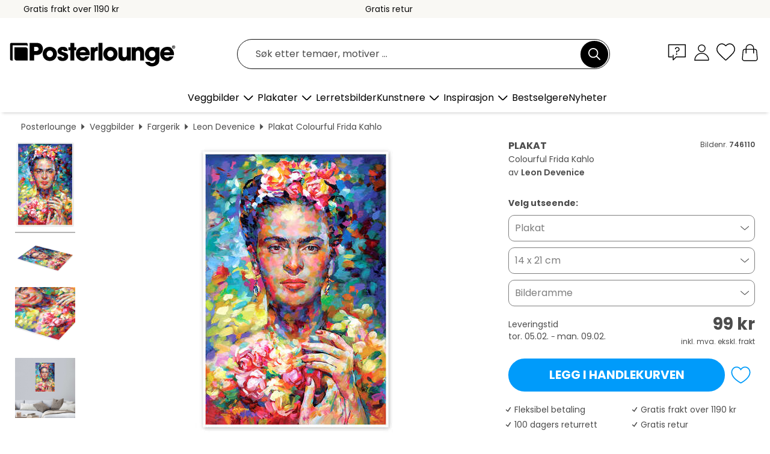

--- FILE ---
content_type: text/html; charset=utf-8
request_url: https://www.posterlounge.no/p/746110.html
body_size: 24057
content:
<!DOCTYPE html>
<html lang="no-NO">
<head>
    <meta charset="UTF-8">
    <style>@media (min-width:768px) and (max-width:991px){.hidden-sm{display:none!important}}@media (min-width:992px) and (max-width:1249px){.hidden-md{display:none!important}}@media (min-width:1250px){.hidden-lg{display:none!important}}</style><noscript><style>.lazyload{display:none!important}noscript>img {display:block;max-width:100%;height:auto}.thumbnail noscript>img {margin-left:auto;margin-right: auto}</style></noscript><style>.mazing-button-container{display:none;}</style><style>#pdv-productImageBox{text-align:center;height:500px;}#pdv-thumbnail-gallery-wrapper{width:120px}#pdv-productImageSrc{max-width: calc(100vw - 40px)}#pdv-thumbnail-gallery{margin:0;padding:0;list-style:none;min-width:112px;}.col-*{padding:0 10px}</style><style>#pdv-productImageBox{height:500px}</style>
    <link rel="preconnect" href="https://media.posterlounge.com"><link rel="preconnect" href="https://cdn.posterlounge.com">
    
    <link rel="preload" href="https://www.posterlounge.no/plugin/extern/bootstrap/fonts/glyphicons-halflings-regular.woff2" as="font" type="font/woff2" crossorigin="anonymous" /><link rel="preload" href="https://cdn.posterlounge.com/plugin/extern/bootstrap/js/includesFix.js" as="script" /><link rel="preload" href="https://www.posterlounge.no/plugin/extern/bootstrap/css/bootstrap.min.css" as="style" /><link rel="preload" href="https://cdn.posterlounge.com/plugin/extern/bootstrap/css/bootstrap-ms.css" as="style" /><link rel="preload" href="https://cdn.posterlounge.com/plugin/extern/bootstrap/js/bootstrap.min.js" as="script" /><link rel="preload" href="https://cdn.posterlounge.com/plugin/extern/bootstrapdialog/css/bootstrap-dialog.min.css" as="style" /><link rel="preload" href="https://cdn.posterlounge.com/plugin/extern/bootstrapdialog/js/bootstrap-dialog.min.js" as="script" /><link rel="preload" href="https://cdn.posterlounge.com/plugin/extern/lazysizes/css/custom-lazy-styles.min.css" as="style" /><link rel="preload" href="https://cdn.posterlounge.com/plugin/extern/flags/css/style.min.css" as="style" /><link rel="preload" href="https://www.posterlounge.no/css/c1bbfc088d42921c9750105b4a09a8c0.css" as="style" /><link rel="preload" href="https://www.posterlounge.no/controller/shop/main/webfonts.css?version=250916" as="style" />

    <title>Colourful Frida Kahlo av Leon Devenice som plakat, lerretsbilde og mer | Posterlounge.no</title>
    <meta name="description" content="Kjøp Colourful Frida Kahlo av Leon Devenice som plakat eller veggbilde i høy kvalitet: ✔ Velg blant ulike materialer og størrelser ✔ Passende og ferdimonterte rammer ✔ Gratis retur">
    <meta name="viewport" content="width=device-width, initial-scale=1">

    
        <meta name="robots" content="INDEX, FOLLOW, NOODP, NOYDIR">

                                                                                                                <link rel="canonical" href="https://www.posterlounge.no/p/746110.html">
                                        
                    <link rel="alternate" hreflang="de-DE" href="https://www.posterlounge.de/p/746110.html">
                <link rel="alternate" hreflang="de-AT" href="https://www.posterlounge.at/p/746110.html">
                <link rel="alternate" hreflang="de-CH" href="https://www.posterlounge.ch/p/746110.html">
                <link rel="alternate" hreflang="en-GB" href="https://www.posterlounge.co.uk/p/746110.html">
                <link rel="alternate" hreflang="en-IE" href="https://www.posterlounge.ie/p/746110.html">
                <link rel="alternate" hreflang="fr-FR" href="https://www.posterlounge.fr/p/746110.html">
                <link rel="alternate" hreflang="fr-BE" href="https://www.posterlounge.be/p/746110.html">
                <link rel="alternate" hreflang="es-ES" href="https://www.posterlounge.es/p/746110.html">
                <link rel="alternate" hreflang="it-IT" href="https://www.posterlounge.it/p/746110.html">
                <link rel="alternate" hreflang="nl-NL" href="https://www.posterlounge.nl/p/746110.html">
                <link rel="alternate" hreflang="pt-PT" href="https://www.posterlounge.pt/p/746110.html">
                <link rel="alternate" hreflang="da-DK" href="https://www.posterlounge.dk/p/746110.html">
                <link rel="alternate" hreflang="no-NO" href="https://www.posterlounge.no/p/746110.html">
                <link rel="alternate" hreflang="sv-SE" href="https://www.posterlounge.se/p/746110.html">
                <link rel="alternate" hreflang="fi-FI" href="https://www.posterlounge.fi/p/746110.html">
                <link rel="alternate" hreflang="pl-PL" href="https://www.posterlounge.pl/p/746110.html">
                <link rel="alternate" hreflang="x-default" href="https://www.posterlounge.com/p/746110.html">
                
        <meta property="og:type" content="product">
    <meta property="og:url" content="https://www.posterlounge.no/p/746110.html">
    <meta property="og:title" content="Leon Devenice - Colourful Frida Kahlo">
    <meta property="og:description" content="Kjøp Colourful Frida Kahlo av Leon Devenice som plakat eller veggbilde i høy kvalitet: ✔ Velg blant ulike materialer og størrelser ✔ Passende og ferdimonterte rammer ✔ Gratis retur">
        <meta property="og:image" content="https://media.posterlounge.com/img/products/750000/746110/746110_poster_l.jpg">
    <meta name="thumbnail" content="https://media.posterlounge.com/img/products/750000/746110/746110_poster_l.jpg">
    
    <meta name="verify-v1" content="jsXi8zb7H6gcVbAXgm12JAChcd/3kQ5ZV0vGluy355s=">
    <meta name="p:domain_verify" content="2e6c603011a49bb49e22d0da3c726e2c">
    <meta name="msvalidate.01" content="0BEB495C0C44DA08B94EFD62E15B0E16">

    <meta name="apple-mobile-web-app-title" content="Posterlounge">
    <meta name="application-name" content="Posterlounge">
    <link rel="shortcut icon" type="image/x-icon" href="https://cdn.posterlounge.com/controller/shop/main/img/logo-icon.ico">
    <link rel="icon" type="image/svg+xml" href="https://cdn.posterlounge.com/controller/shop/main/img/logo-icon.svg">
    <link rel="icon" type="image/png" href="https://cdn.posterlounge.com/controller/shop/main/img/logo-icon-256px.png">
    <link rel="apple-touch-icon" href="https://cdn.posterlounge.com/controller/shop/main/img/apple-touch-icon-precomposed.png"
          sizes="180x180">

    <script type="text/javascript" src="https://cdn.posterlounge.com/plugin/extern/bootstrap/js/includesFix.js"></script><link rel="stylesheet" href="https://www.posterlounge.no/plugin/extern/bootstrap/css/bootstrap.min.css" type="text/css" /><link rel="stylesheet" href="https://cdn.posterlounge.com/plugin/extern/bootstrap/css/bootstrap-ms.css" type="text/css" /><link rel="stylesheet" href="https://cdn.posterlounge.com/plugin/extern/bootstrapdialog/css/bootstrap-dialog.min.css" type="text/css" /><link rel="stylesheet" href="https://cdn.posterlounge.com/plugin/extern/lazysizes/css/custom-lazy-styles.min.css?version=240620" type="text/css"/><link rel="stylesheet" href="https://cdn.posterlounge.com/plugin/extern/flags/css/style.min.css" type="text/css" /><link rel="stylesheet" href="https://www.posterlounge.no/css/c1bbfc088d42921c9750105b4a09a8c0.css" type="text/css" /><link rel="stylesheet" href="https://www.posterlounge.no/controller/shop/main/webfonts.css?version=250916" type="text/css" />
    <script>
				
				function initGTM()
				{
					(function(w,d,s,l,i){w[l]=w[l]||[];w[l].push({'gtm.start':new Date().getTime(),event:'gtm.js'});var f=d.getElementsByTagName(s)[0],j=d.createElement(s),dl=l!='dataLayer'?'&l='+l:'';j.async=true;j.src='https://gtm.posterlounge.no/gtm.js?id='+i+dl;f.parentNode.insertBefore(j,f);})(window,document,'script','dataLayer','GTM-KCWWWHL');
				}

				function getClientLayer()
				{
					
					dataLayer.push({ "event": "view_item_list", "ecommerce": { "item_list_name": "crosspromo", "currency": "NOK", "items": [{ "id": "752086", "name": "752086 - Jimi Hendrix II","quantity": 1, "price": "99", "currency": "NOK", "index": 1 },{ "id": "752802", "name": "752802 - Frida Kahlo II","quantity": 1, "price": "99", "currency": "NOK", "index": 2 },{ "id": "746551", "name": "746551 - Buddha Lotus, Colourful I","quantity": 1, "price": "99", "currency": "NOK", "index": 3 },{ "id": "746872", "name": "746872 - Marilyn Monroe Lipstick Pop Ar","quantity": 1, "price": "99", "currency": "NOK", "index": 4 },{ "id": "746541", "name": "746541 - Jimi Hendrix playing the Guita","quantity": 1, "price": "99", "currency": "NOK", "index": 5 },{ "id": "752508", "name": "752508 - Marilyn Monroe II","quantity": 1, "price": "99", "currency": "NOK", "index": 6 },{ "id": "752524", "name": "752524 - Jimi Hendrix III","quantity": 1, "price": "99", "currency": "NOK", "index": 7 },{ "id": "664647", "name": "664647 - Frida Kahlo Flower Pop","quantity": 1, "price": "99", "currency": "NOK", "index": 8 },{ "id": "762197", "name": "762197 - Bob Marley III","quantity": 1, "price": "99", "currency": "NOK", "index": 9 },{ "id": "752023", "name": "752023 - Silvester Stallone, Modern Por","quantity": 1, "price": "99", "currency": "NOK", "index": 10 },{ "id": "752021", "name": "752021 - Audrey Hepburn, Modern Portrai","quantity": 1, "price": "99", "currency": "NOK", "index": 11 },{ "id": "746682", "name": "746682 - Nelson Mandela Modern Portrait","quantity": 1, "price": "99", "currency": "NOK", "index": 12 }] }, "pin" : { "items": [{"product_id":"752086","product_price":"99","product_category":"crosspromo"},{"product_id":"752802","product_price":"99","product_category":"crosspromo"},{"product_id":"746551","product_price":"99","product_category":"crosspromo"},{"product_id":"746872","product_price":"99","product_category":"crosspromo"},{"product_id":"746541","product_price":"99","product_category":"crosspromo"},{"product_id":"752508","product_price":"99","product_category":"crosspromo"},{"product_id":"752524","product_price":"99","product_category":"crosspromo"},{"product_id":"664647","product_price":"99","product_category":"crosspromo"},{"product_id":"762197","product_price":"99","product_category":"crosspromo"},{"product_id":"752023","product_price":"99","product_category":"crosspromo"},{"product_id":"752021","product_price":"99","product_category":"crosspromo"},{"product_id":"746682","product_price":"99","product_category":"crosspromo"}] }, "meta" : { "item": { "id" : [752086,752802,746551,746872,746541,752508,752524,664647,762197,752023,752021,746682], "name": "crosspromo" } }, "algolia" : { "afterSearch": 0, "userToken": "451bf035c7ad8b77dc5302573968747a", "userTokenAuth": "", "index": "Posterlounge_no", "queryId": "", "items": ["752086","752802","746551","746872","746541","752508","752524","664647","762197","752023","752021","746682"] } });
					dataLayer.push({ecommerce: undefined, pin: undefined, meta: undefined, algolia: undefined, search_term: undefined, klaviyo: undefined});
					dataLayer.push({ "event": "view_item", "ecommerce": { "currency": "NOK", "items": [{ "id": "746110", "variant": "Plakat 14 x 21 cm", "name": "746110 - Colourful Frida Kahlo","brand": "Leon Devenice","quantity": 1, "price": "99", "currency": "NOK", "index": 1 }], "value": "99" }, "pin" : { "items": [{ "product_id": "746110", "product_variant": "Plakat 14 x 21 cm", "product_name": "746110 - Colourful Frida Kahlo", "brand": "PDS", "product_price": "99" }] }, "meta" : { "item" : { "id": "746110", "name": "746110 - Colourful Frida Kahlo", "price": "99", "quantity": "1", "variant": "Plakat 14 x 21 cm" } }, "algolia" : { "afterSearch": 0, "userToken": "451bf035c7ad8b77dc5302573968747a", "userTokenAuth": "", "index": "Posterlounge_no", "queryId": "", "items": ["746110"], "positions": [2] } });
					dataLayer.push({ecommerce: undefined, pin: undefined, meta: undefined, algolia: undefined, search_term: undefined, klaviyo: undefined});
				}
				
				function getServerLayer()
				{
					$(document).ajaxComplete(function (event, xhr, settings)
					{
					    var call = true;
					    if(typeof settings.url !== 'undefined')
					    {
					        if(settings.url.indexOf('noGTM=1') > 0)
					        {
					            call = false;
					        }
					    }
					    
					    if(call)
					    {
                            $.ajax({
                                type: 'POST',
                                url: 'https://www.posterlounge.no/plugin/extern/googletagmanager/ajax/get.php',
                                dataType: 'json',
                                global: false,
                                success: function (request)
                                {
                                    if(request != null)
                                    {
                                        if(request.status)
                                        {
                                            if(request.results.jsObjects !== 'undefined')
                                            {
                                                for(x=0;x<request.results.jsObjects.length;x++)
                                                {
                                                    dataLayer.push(JSON.parse(request.results.jsObjects[x]));
                                                }
                                            }
                                        }
                                    }
                                }
                            });
                        }
					});
				}
			
				function initGTMClientId()
				{
					$.ajax({
						type: 'POST',
						url: 'https://www.posterlounge.no/plugin/extern/googletagmanager/ajax/id.php',
						dataType: 'json',
						global: false,
						success: function (request)
						{
							if(request != null)
							{
								if(request.status)
								{
									if(request.results.id !== 'undefined')
									{
										initGTM();
										
										dataLayer.push({
											'event':		'client_id',
											'client_id':	request.results.id,
											'em_hash':	    request.results.em,
											'portal_id':	request.results.portal,
											'environment':  'production',
											'section' :     'detail_view',
											'ip_override':  request.results.ip,
											'user_agent':   request.results.ua,
											'test_dim1':    request.results.test_dim1,
											'test_dim2':    request.results.test_dim2,
											'test_dim3':    request.results.test_dim3,
											'test_algolia': request.results.test_algolia
										});
										
										getClientLayer();
										getServerLayer();
									}
								}
							}
						}
					});
				}
			</script><script>
			
			function getInfos(e,o)
			{   
				var cm = __cmp('getCMPData');
				var analytics = 0;
				if(cm.gdprApplies !== true || cm.vendorConsents.s26 === true)
				{
					analytics = 1;
				}
				
				$.ajax({
					type: 'POST',
					url: 'https://www.posterlounge.no/plugin/shop/cookiebanner/ajax/state.php',
					dataType: 'json',
					global: false,
					data:{
					  analytics: analytics
					}
				});
				
				if (typeof initGTMClientId == 'function') { 
					initGTMClientId();
				}
			}
		  
			document.addEventListener('DOMContentLoaded', function() 
			{
                let cmp = __cmp('getCMPData');
                if(typeof cmp === 'object' && cmp.cmpDataObject) {
                    getInfos(null, null);
                } else {
                    __cmp('addEventListener',['consent',getInfos,false],null);
                }
				
			});
		</script>

        
    <script type="application/ld+json">
        {
            "@context": "https://schema.org",
            "@type": "WebSite",
            "url": "https://www.posterlounge.no",
            "potentialAction": {
                "@type": "SearchAction",
                "target": "https://www.posterlounge.no/sok.html?action=search&query={search_term_string}",
                "query-input": "required name=search_term_string"
            }
        }
    </script>
    
    
    
    <script type="application/ld+json">
        {
            "@context": "https://schema.org",
            "@type": "Organization",
            "name": "Posterlounge",
            "url": "https://www.posterlounge.no",
            "logo": "https://www.posterlounge.no/controller/shop/main/img/posterlounge-logo.svg",
            "sameAs": [
                "https://www.facebook.com/posterlounge",
                "https://www.pinterest.com/posterlounge/",
                "https://instagram.com/posterlounge/"
            ],
            "contactPoint": [
                {
                    "@type": "ContactPoint",
                    "telephone": "+49-341-33975900",
                    "contactType": "customer service"
                }
            ]
        }
    </script>
    
</head>

<body data-role="page" id="main" data-posterlounge-instant-intensity="500">
<noscript><iframe src="https://gtm.posterlounge.no/ns.html?id=GTM-KCWWWHL" height="0" width="0" style="display:none;visibility:hidden"></iframe></noscript><script>if(!"gdprAppliesGlobally" in window){window.gdprAppliesGlobally=true}if(!("cmp_id" in window)||window.cmp_id<1){window.cmp_id=0}if(!("cmp_cdid" in window)){window.cmp_cdid="27b63339c6e3"}if(!("cmp_params" in window)){window.cmp_params=""}if(!("cmp_host" in window)){window.cmp_host="c.delivery.consentmanager.net"}if(!("cmp_cdn" in window)){window.cmp_cdn="cdn.consentmanager.net"}if(!("cmp_proto" in window)){window.cmp_proto="https:"}if(!("cmp_codesrc" in window)){window.cmp_codesrc="1"}window.cmp_getsupportedLangs=function(){var b=["DE","EN","FR","IT","NO","DA","FI","ES","PT","RO","BG","ET","EL","GA","HR","LV","LT","MT","NL","PL","SV","SK","SL","CS","HU","RU","SR","ZH","TR","UK","AR","BS"];if("cmp_customlanguages" in window){for(var a=0;a<window.cmp_customlanguages.length;a++){b.push(window.cmp_customlanguages[a].l.toUpperCase())}}return b};window.cmp_getRTLLangs=function(){var a=["AR"];if("cmp_customlanguages" in window){for(var b=0;b<window.cmp_customlanguages.length;b++){if("r" in window.cmp_customlanguages[b]&&window.cmp_customlanguages[b].r){a.push(window.cmp_customlanguages[b].l)}}}return a};window.cmp_getlang=function(j){if(typeof(j)!="boolean"){j=true}if(j&&typeof(cmp_getlang.usedlang)=="string"&&cmp_getlang.usedlang!==""){return cmp_getlang.usedlang}var g=window.cmp_getsupportedLangs();var c=[];var f=location.hash;var e=location.search;var a="languages" in navigator?navigator.languages:[];if(f.indexOf("cmplang=")!=-1){c.push(f.substr(f.indexOf("cmplang=")+8,2).toUpperCase())}else{if(e.indexOf("cmplang=")!=-1){c.push(e.substr(e.indexOf("cmplang=")+8,2).toUpperCase())}else{if("cmp_setlang" in window&&window.cmp_setlang!=""){c.push(window.cmp_setlang.toUpperCase())}else{if(a.length>0){for(var d=0;d<a.length;d++){c.push(a[d])}}}}}if("language" in navigator){c.push(navigator.language)}if("userLanguage" in navigator){c.push(navigator.userLanguage)}var h="";for(var d=0;d<c.length;d++){var b=c[d].toUpperCase();if(g.indexOf(b)!=-1){h=b;break}if(b.indexOf("-")!=-1){b=b.substr(0,2)}if(g.indexOf(b)!=-1){h=b;break}}if(h==""&&typeof(cmp_getlang.defaultlang)=="string"&&cmp_getlang.defaultlang!==""){return cmp_getlang.defaultlang}else{if(h==""){h="EN"}}h=h.toUpperCase();return h};(function(){var u=document;var v=u.getElementsByTagName;var h=window;var o="";var b="_en";if("cmp_getlang" in h){o=h.cmp_getlang().toLowerCase();if("cmp_customlanguages" in h){for(var q=0;q<h.cmp_customlanguages.length;q++){if(h.cmp_customlanguages[q].l.toUpperCase()==o.toUpperCase()){o="en";break}}}b="_"+o}function x(i,e){var w="";i+="=";var s=i.length;var d=location;if(d.hash.indexOf(i)!=-1){w=d.hash.substr(d.hash.indexOf(i)+s,9999)}else{if(d.search.indexOf(i)!=-1){w=d.search.substr(d.search.indexOf(i)+s,9999)}else{return e}}if(w.indexOf("&")!=-1){w=w.substr(0,w.indexOf("&"))}return w}var k=("cmp_proto" in h)?h.cmp_proto:"https:";if(k!="http:"&&k!="https:"){k="https:"}var g=("cmp_ref" in h)?h.cmp_ref:location.href;var j=u.createElement("script");j.setAttribute("data-cmp-ab","1");var c=x("cmpdesign","cmp_design" in h?h.cmp_design:"");var f=x("cmpregulationkey","cmp_regulationkey" in h?h.cmp_regulationkey:"");var r=x("cmpgppkey","cmp_gppkey" in h?h.cmp_gppkey:"");var n=x("cmpatt","cmp_att" in h?h.cmp_att:"");j.src=k+"//"+h.cmp_host+"/delivery/cmp.php?"+("cmp_id" in h&&h.cmp_id>0?"id="+h.cmp_id:"")+("cmp_cdid" in h?"&cdid="+h.cmp_cdid:"")+"&h="+encodeURIComponent(g)+(c!=""?"&cmpdesign="+encodeURIComponent(c):"")+(f!=""?"&cmpregulationkey="+encodeURIComponent(f):"")+(r!=""?"&cmpgppkey="+encodeURIComponent(r):"")+(n!=""?"&cmpatt="+encodeURIComponent(n):"")+("cmp_params" in h?"&"+h.cmp_params:"")+(u.cookie.length>0?"&__cmpfcc=1":"")+"&l="+o.toLowerCase()+"&o="+(new Date()).getTime();j.type="text/javascript";j.async=true;if(u.currentScript&&u.currentScript.parentElement){u.currentScript.parentElement.appendChild(j)}else{if(u.body){u.body.appendChild(j)}else{var t=v("body");if(t.length==0){t=v("div")}if(t.length==0){t=v("span")}if(t.length==0){t=v("ins")}if(t.length==0){t=v("script")}if(t.length==0){t=v("head")}if(t.length>0){t[0].appendChild(j)}}}var m="js";var p=x("cmpdebugunminimized","cmpdebugunminimized" in h?h.cmpdebugunminimized:0)>0?"":".min";var a=x("cmpdebugcoverage","cmp_debugcoverage" in h?h.cmp_debugcoverage:"");if(a=="1"){m="instrumented";p=""}var j=u.createElement("script");j.src=k+"//"+h.cmp_cdn+"/delivery/"+m+"/cmp"+b+p+".js";j.type="text/javascript";j.setAttribute("data-cmp-ab","1");j.async=true;if(u.currentScript&&u.currentScript.parentElement){u.currentScript.parentElement.appendChild(j)}else{if(u.body){u.body.appendChild(j)}else{var t=v("body");if(t.length==0){t=v("div")}if(t.length==0){t=v("span")}if(t.length==0){t=v("ins")}if(t.length==0){t=v("script")}if(t.length==0){t=v("head")}if(t.length>0){t[0].appendChild(j)}}}})();window.cmp_addFrame=function(b){if(!window.frames[b]){if(document.body){var a=document.createElement("iframe");a.style.cssText="display:none";if("cmp_cdn" in window&&"cmp_ultrablocking" in window&&window.cmp_ultrablocking>0){a.src="//"+window.cmp_cdn+"/delivery/empty.html"}a.name=b;a.setAttribute("title","Intentionally hidden, please ignore");a.setAttribute("role","none");a.setAttribute("tabindex","-1");document.body.appendChild(a)}else{window.setTimeout(window.cmp_addFrame,10,b)}}};window.cmp_rc=function(h){var b=document.cookie;var f="";var d=0;while(b!=""&&d<100){d++;while(b.substr(0,1)==" "){b=b.substr(1,b.length)}var g=b.substring(0,b.indexOf("="));if(b.indexOf(";")!=-1){var c=b.substring(b.indexOf("=")+1,b.indexOf(";"))}else{var c=b.substr(b.indexOf("=")+1,b.length)}if(h==g){f=c}var e=b.indexOf(";")+1;if(e==0){e=b.length}b=b.substring(e,b.length)}return(f)};window.cmp_stub=function(){var a=arguments;__cmp.a=__cmp.a||[];if(!a.length){return __cmp.a}else{if(a[0]==="ping"){if(a[1]===2){a[2]({gdprApplies:gdprAppliesGlobally,cmpLoaded:false,cmpStatus:"stub",displayStatus:"hidden",apiVersion:"2.2",cmpId:31},true)}else{a[2](false,true)}}else{if(a[0]==="getUSPData"){a[2]({version:1,uspString:window.cmp_rc("")},true)}else{if(a[0]==="getTCData"){__cmp.a.push([].slice.apply(a))}else{if(a[0]==="addEventListener"||a[0]==="removeEventListener"){__cmp.a.push([].slice.apply(a))}else{if(a.length==4&&a[3]===false){a[2]({},false)}else{__cmp.a.push([].slice.apply(a))}}}}}}};window.cmp_gpp_ping=function(){return{gppVersion:"1.0",cmpStatus:"stub",cmpDisplayStatus:"hidden",supportedAPIs:["tcfca","usnat","usca","usva","usco","usut","usct"],cmpId:31}};window.cmp_gppstub=function(){var a=arguments;__gpp.q=__gpp.q||[];if(!a.length){return __gpp.q}var g=a[0];var f=a.length>1?a[1]:null;var e=a.length>2?a[2]:null;if(g==="ping"){return window.cmp_gpp_ping()}else{if(g==="addEventListener"){__gpp.e=__gpp.e||[];if(!("lastId" in __gpp)){__gpp.lastId=0}__gpp.lastId++;var c=__gpp.lastId;__gpp.e.push({id:c,callback:f});return{eventName:"listenerRegistered",listenerId:c,data:true,pingData:window.cmp_gpp_ping()}}else{if(g==="removeEventListener"){var h=false;__gpp.e=__gpp.e||[];for(var d=0;d<__gpp.e.length;d++){if(__gpp.e[d].id==e){__gpp.e[d].splice(d,1);h=true;break}}return{eventName:"listenerRemoved",listenerId:e,data:h,pingData:window.cmp_gpp_ping()}}else{if(g==="getGPPData"){return{sectionId:3,gppVersion:1,sectionList:[],applicableSections:[0],gppString:"",pingData:window.cmp_gpp_ping()}}else{if(g==="hasSection"||g==="getSection"||g==="getField"){return null}else{__gpp.q.push([].slice.apply(a))}}}}}};window.cmp_msghandler=function(d){var a=typeof d.data==="string";try{var c=a?JSON.parse(d.data):d.data}catch(f){var c=null}if(typeof(c)==="object"&&c!==null&&"__cmpCall" in c){var b=c.__cmpCall;window.__cmp(b.command,b.parameter,function(h,g){var e={__cmpReturn:{returnValue:h,success:g,callId:b.callId}};d.source.postMessage(a?JSON.stringify(e):e,"*")})}if(typeof(c)==="object"&&c!==null&&"__uspapiCall" in c){var b=c.__uspapiCall;window.__uspapi(b.command,b.version,function(h,g){var e={__uspapiReturn:{returnValue:h,success:g,callId:b.callId}};d.source.postMessage(a?JSON.stringify(e):e,"*")})}if(typeof(c)==="object"&&c!==null&&"__tcfapiCall" in c){var b=c.__tcfapiCall;window.__tcfapi(b.command,b.version,function(h,g){var e={__tcfapiReturn:{returnValue:h,success:g,callId:b.callId}};d.source.postMessage(a?JSON.stringify(e):e,"*")},b.parameter)}if(typeof(c)==="object"&&c!==null&&"__gppCall" in c){var b=c.__gppCall;window.__gpp(b.command,function(h,g){var e={__gppReturn:{returnValue:h,success:g,callId:b.callId}};d.source.postMessage(a?JSON.stringify(e):e,"*")},"parameter" in b?b.parameter:null,"version" in b?b.version:1)}};window.cmp_setStub=function(a){if(!(a in window)||(typeof(window[a])!=="function"&&typeof(window[a])!=="object"&&(typeof(window[a])==="undefined"||window[a]!==null))){window[a]=window.cmp_stub;window[a].msgHandler=window.cmp_msghandler;window.addEventListener("message",window.cmp_msghandler,false)}};window.cmp_setGppStub=function(a){if(!(a in window)||(typeof(window[a])!=="function"&&typeof(window[a])!=="object"&&(typeof(window[a])==="undefined"||window[a]!==null))){window[a]=window.cmp_gppstub;window[a].msgHandler=window.cmp_msghandler;window.addEventListener("message",window.cmp_msghandler,false)}};window.cmp_addFrame("__cmpLocator");if(!("cmp_disableusp" in window)||!window.cmp_disableusp){window.cmp_addFrame("__uspapiLocator")}if(!("cmp_disabletcf" in window)||!window.cmp_disabletcf){window.cmp_addFrame("__tcfapiLocator")}if(!("cmp_disablegpp" in window)||!window.cmp_disablegpp){window.cmp_addFrame("__gppLocator")}window.cmp_setStub("__cmp");if(!("cmp_disabletcf" in window)||!window.cmp_disabletcf){window.cmp_setStub("__tcfapi")}if(!("cmp_disableusp" in window)||!window.cmp_disableusp){window.cmp_setStub("__uspapi")}if(!("cmp_disablegpp" in window)||!window.cmp_disablegpp){window.cmp_setGppStub("__gpp")};</script>
<div id="side-nav" class="side-nav">
    <!-- Mobile Nav, die den Content nach rechts verschiebt -->
    <div class="mobile-nav-left">
        <div class="mobile-nav-top">
            <div id="close-tab">Lukk<span></span></div>
            <div id="side-nav-pageNavLogo">
                <a href="https://www.posterlounge.no" title="Plakater & veggbilder hos Posterlounge">&nbsp;</a>
            </div>
            <div id="mn-searchWrapper" class="search-wrapper">
                <form action="https://www.posterlounge.no/sok.html" accept-charset="UTF-8" method="get" name="search" class="pos-rel searchFieldGroup">
                    <input name="action" type="hidden" value="search"/>
                    <div class="input-group">
                        <input
                                name="s_query"
                                id="mn-mainSearchInput"
                                type="text"
                                autocomplete="off"
                                placeholder="Søk etter temaer, motiver …"
                                value=""
                                maxlength="250"
                                class="searchField"
                                aria-label="Søkefelt"
                        />
                        <div class="input-group-btn mega-menu-search-background">
                            <button type="button" class="btn mega-menu-searchBtn" aria-label="Søk">&nbsp;</button>
                        </div>
                        <button type="button" class="btn searchClearBtnHeader"></button>
                    </div>
                </form>
            </div>
        </div>
        <nav>
            <div id="mobileNavbar">
                <ul class="nav navbar-nav">
                                                            <li class="has-children">
                                                <span class="nav-headline" role="button" tabindex="0" aria-expanded="false" aria-controls="subchildren-wallart">
                            Veggbilder
                            <span class="nav-toggle-btn arrow"></span>
                        </span>
                        <ul class="nav-children" id="subchildren-wallart">
                                                        <li>
                                <a class="nav-headline discoverAll" href="https://www.posterlounge.no/veggbilder/" title="Oppdag alt">
                                    <span>Oppdag alt</span>
                                </a>
                            </li>
                                                                                                                <li class="nav-subheadline has-children">
                                <span class="nav-headline" role="button" tabindex="0" aria-expanded="false" aria-controls="children-top_products">Produkter
                                    <span class="nav-toggle-btn plus"></span>
                                </span>
                                <ul class="nav-children" id="children-top_products">
                                                                        <li>
                                        <a href="https://www.posterlounge.no/veggbilder/plakater/" title="Plakater">
                                            <span>Plakater</span>
                                        </a>
                                    </li>
                                                                        <li>
                                        <a href="https://www.posterlounge.no/veggbilder/lerretsbilder/" title="Lerretsbilder">
                                            <span>Lerretsbilder</span>
                                        </a>
                                    </li>
                                                                        <li>
                                        <a href="https://www.posterlounge.no/veggbilder/aluminiumsbilder/" title="Aluminiumsbilder">
                                            <span>Aluminiumsbilder</span>
                                        </a>
                                    </li>
                                                                        <li>
                                        <a href="https://www.posterlounge.no/veggbilder/akrylbilder/" title="Akrylbilder">
                                            <span>Akrylbilder</span>
                                        </a>
                                    </li>
                                                                        <li>
                                        <a href="https://www.posterlounge.no/veggbilder/trebilder/" title="Trebilder">
                                            <span>Trebilder</span>
                                        </a>
                                    </li>
                                                                        <li>
                                        <a href="https://www.posterlounge.no/veggbilder/galleriprint/" title="Galleriprint">
                                            <span>Galleriprint</span>
                                        </a>
                                    </li>
                                                                        <li>
                                        <a href="https://www.posterlounge.no/veggbilder/kunsttrykk/" title="Kunsttrykk">
                                            <span>Kunsttrykk</span>
                                        </a>
                                    </li>
                                                                        <li>
                                        <a href="https://www.posterlounge.no/veggbilder/bilder-pa-skumplate/" title="Bilder på skumplate">
                                            <span>Bilder på skumplate</span>
                                        </a>
                                    </li>
                                                                        <li>
                                        <a href="https://www.posterlounge.no/veggbilder/selvklebende-plakater/" title="Selvklebende plakater">
                                            <span>Selvklebende plakater</span>
                                        </a>
                                    </li>
                                                                        <li>
                                        <a href="https://www.posterlounge.no/veggbilder/magnettavler/" title="Magnettavler">
                                            <span>Magnettavler</span>
                                        </a>
                                    </li>
                                                                        <li>
                                        <a href="https://www.posterlounge.no/veggbilder/dortapeter/" title="Dørtapeter">
                                            <span>Dørtapeter</span>
                                        </a>
                                    </li>
                                                                        <li>
                                        <a href="https://www.posterlounge.no/veggbilder/dorplakater/" title="Dørplakater">
                                            <span>Dørplakater</span>
                                        </a>
                                    </li>
                                                                        <li>
                                        <a href="https://www.posterlounge.no/veggbilder/fargeleggingsplakater/" title="Fargeleggingsplakater">
                                            <span>Fargeleggingsplakater</span>
                                        </a>
                                    </li>
                                                                        <li>
                                        <a href="https://www.posterlounge.no/veggbilder/gavekort/" title="Gavekort">
                                            <span>Gavekort</span>
                                        </a>
                                    </li>
                                                                        <li>
                                        <a href="https://www.posterlounge.no/veggbilder/veggkalendere/" title="Veggkalendere">
                                            <span>Veggkalendere</span>
                                        </a>
                                    </li>
                                                                    </ul>
                            </li>
                                                                                                                <li class="nav-subheadline has-children">
                                <span class="nav-headline" role="button" tabindex="0" aria-expanded="false" aria-controls="children-popular_art_styles">Populære kunststiler
                                    <span class="nav-toggle-btn plus"></span>
                                </span>
                                <ul class="nav-children" id="children-popular_art_styles">
                                                                        <li>
                                        <a href="https://www.posterlounge.no/veggbilder/fauvisme/" title="Fauvisme">
                                            <span>Fauvisme</span>
                                        </a>
                                    </li>
                                                                        <li>
                                        <a href="https://www.posterlounge.no/veggbilder/plakater/impresjonisme/" title="Impresjonisme">
                                            <span>Impresjonisme</span>
                                        </a>
                                    </li>
                                                                        <li>
                                        <a href="https://www.posterlounge.no/veggbilder/abstrakt-kunst/" title="Abstrakt kunst">
                                            <span>Abstrakt kunst</span>
                                        </a>
                                    </li>
                                                                        <li>
                                        <a href="https://www.posterlounge.no/veggbilder/asiatisk-kunst/" title="Asiatisk kunst">
                                            <span>Asiatisk kunst</span>
                                        </a>
                                    </li>
                                                                        <li>
                                        <a href="https://www.posterlounge.no/veggbilder/akvarellmaleri/" title="Akvarellmaleri">
                                            <span>Akvarellmaleri</span>
                                        </a>
                                    </li>
                                                                        <li>
                                        <a href="https://www.posterlounge.no/veggbilder/mash-up-art/" title="Mash Up Art">
                                            <span>Mash Up Art</span>
                                        </a>
                                    </li>
                                                                        <li>
                                        <a href="https://www.posterlounge.no/veggbilder/surrealisme/" title="Surrealisme">
                                            <span>Surrealisme</span>
                                        </a>
                                    </li>
                                                                        <li>
                                        <a href="https://www.posterlounge.no/veggbilder/bauhaus/" title="Bauhaus">
                                            <span>Bauhaus</span>
                                        </a>
                                    </li>
                                                                        <li>
                                        <a href="https://www.posterlounge.no/veggbilder/digital-kunst/" title="Digital kunst">
                                            <span>Digital kunst</span>
                                        </a>
                                    </li>
                                                                        <li>
                                        <a href="https://www.posterlounge.no/veggbilder/fotografi/" title="Fotografi">
                                            <span>Fotografi</span>
                                        </a>
                                    </li>
                                                                        <li>
                                        <a href="https://www.posterlounge.no/veggbilder/tegninger-og-skisser/" title="Tegninger og skisser">
                                            <span>Tegninger og skisser</span>
                                        </a>
                                    </li>
                                                                    </ul>
                            </li>
                                                                                                                <li class="nav-subheadline has-children">
                                <span class="nav-headline" role="button" tabindex="0" aria-expanded="false" aria-controls="children-popular_rooms">Populære rom
                                    <span class="nav-toggle-btn plus"></span>
                                </span>
                                <ul class="nav-children" id="children-popular_rooms">
                                                                        <li>
                                        <a href="https://www.posterlounge.no/veggbilder/stue/" title="Veggbilder til stuen">
                                            <span>Veggbilder til stuen</span>
                                        </a>
                                    </li>
                                                                        <li>
                                        <a href="https://www.posterlounge.no/veggbilder/soverom/" title="Veggbilder til soverommet">
                                            <span>Veggbilder til soverommet</span>
                                        </a>
                                    </li>
                                                                        <li>
                                        <a href="https://www.posterlounge.no/veggbilder/kjokken/" title="Veggbilder til kjøkkenet">
                                            <span>Veggbilder til kjøkkenet</span>
                                        </a>
                                    </li>
                                                                        <li>
                                        <a href="https://www.posterlounge.no/veggbilder/bad/" title="Veggbilder til badet">
                                            <span>Veggbilder til badet</span>
                                        </a>
                                    </li>
                                                                        <li>
                                        <a href="https://www.posterlounge.no/veggbilder/barnerom/" title="Veggbilder til barnerommet">
                                            <span>Veggbilder til barnerommet</span>
                                        </a>
                                    </li>
                                                                        <li>
                                        <a href="https://www.posterlounge.no/veggbilder/kontor/" title="Veggbilder til kontoret">
                                            <span>Veggbilder til kontoret</span>
                                        </a>
                                    </li>
                                                                    </ul>
                            </li>
                                                                                                                <li class="nav-subheadline has-children">
                                <span class="nav-headline" role="button" tabindex="0" aria-expanded="false" aria-controls="children-popular_styles">Populære interiørstiler
                                    <span class="nav-toggle-btn plus"></span>
                                </span>
                                <ul class="nav-children" id="children-popular_styles">
                                                                        <li>
                                        <a href="https://www.posterlounge.no/veggbilder/japandi/" title="Japandi">
                                            <span>Japandi</span>
                                        </a>
                                    </li>
                                                                        <li>
                                        <a href="https://www.posterlounge.no/veggbilder/boho/" title="Boho">
                                            <span>Boho</span>
                                        </a>
                                    </li>
                                                                        <li>
                                        <a href="https://www.posterlounge.no/veggbilder/moderne/" title="Moderne">
                                            <span>Moderne</span>
                                        </a>
                                    </li>
                                                                        <li>
                                        <a href="https://www.posterlounge.no/veggbilder/mid-century-modern/" title="Mid-century modern">
                                            <span>Mid-century modern</span>
                                        </a>
                                    </li>
                                                                        <li>
                                        <a href="https://www.posterlounge.no/veggbilder/maritim/" title="Maritim">
                                            <span>Maritim</span>
                                        </a>
                                    </li>
                                                                        <li>
                                        <a href="https://www.posterlounge.no/veggbilder/vintage/" title="Vintage">
                                            <span>Vintage</span>
                                        </a>
                                    </li>
                                                                        <li>
                                        <a href="https://www.posterlounge.no/veggbilder/skandinavisk/" title="Skandinavisk">
                                            <span>Skandinavisk</span>
                                        </a>
                                    </li>
                                                                        <li>
                                        <a href="https://www.posterlounge.no/veggbilder/landlig-stil/" title="Landlig stil">
                                            <span>Landlig stil</span>
                                        </a>
                                    </li>
                                                                        <li>
                                        <a href="https://www.posterlounge.no/veggbilder/minimalistisk/" title="Minimalistisk ">
                                            <span>Minimalistisk </span>
                                        </a>
                                    </li>
                                                                    </ul>
                            </li>
                                                                                </ul>
                                            </li>
                                                                                <li class="has-children">
                                                <span class="nav-headline" role="button" tabindex="0" aria-expanded="false" aria-controls="subchildren-poster">
                            Plakater
                            <span class="nav-toggle-btn arrow"></span>
                        </span>
                        <ul class="nav-children" id="subchildren-poster">
                                                        <li>
                                <a class="nav-headline discoverAll" href="https://www.posterlounge.no/veggbilder/plakater/" title="Oppdag alt">
                                    <span>Oppdag alt</span>
                                </a>
                            </li>
                                                                                                                <li class="nav-subheadline has-children">
                                <span class="nav-headline" role="button" tabindex="0" aria-expanded="false" aria-controls="children-top_poster_categories">Populære temaer
                                    <span class="nav-toggle-btn plus"></span>
                                </span>
                                <ul class="nav-children" id="children-top_poster_categories">
                                                                        <li>
                                        <a href="https://www.posterlounge.no/veggbilder/plakater/filmer/" title="Filmplakater og posters med filmmotiver">
                                            <span>Filmplakater</span>
                                        </a>
                                    </li>
                                                                        <li>
                                        <a href="https://www.posterlounge.no/veggbilder/plakater/mangaer/" title="Anime-plakater">
                                            <span>Anime-plakater</span>
                                        </a>
                                    </li>
                                                                        <li>
                                        <a href="https://www.posterlounge.no/veggbilder/plakater/dyr/" title="Dyreplakater">
                                            <span>Dyreplakater</span>
                                        </a>
                                    </li>
                                                                        <li>
                                        <a href="https://www.posterlounge.no/veggbilder/plakater/byer/" title="Byplakater">
                                            <span>Byplakater</span>
                                        </a>
                                    </li>
                                                                        <li>
                                        <a href="https://www.posterlounge.no/veggbilder/plakater/ordtak-og-sitater/" title="Ordtak og sitater">
                                            <span>Ordtak og sitater</span>
                                        </a>
                                    </li>
                                                                        <li>
                                        <a href="https://www.posterlounge.no/veggbilder/plakater/musikk-og-dans/" title="Musikkplakater">
                                            <span>Musikkplakater</span>
                                        </a>
                                    </li>
                                                                        <li>
                                        <a href="https://www.posterlounge.no/veggbilder/plakater/idrett/" title="Sportsplakater">
                                            <span>Sportsplakater</span>
                                        </a>
                                    </li>
                                                                        <li>
                                        <a href="https://www.posterlounge.no/veggbilder/plakater/land-og-verdenskart/" title="Land- og verdenskart">
                                            <span>Land- og verdenskart</span>
                                        </a>
                                    </li>
                                                                        <li>
                                        <a href="https://www.posterlounge.no/veggbilder/plakater/botanikk/" title="Botaniske plakater">
                                            <span>Botaniske plakater</span>
                                        </a>
                                    </li>
                                                                        <li>
                                        <a href="https://www.posterlounge.no/veggbilder/plakater/natur/" title="Naturplakater">
                                            <span>Naturplakater</span>
                                        </a>
                                    </li>
                                                                        <li>
                                        <a href="https://www.posterlounge.no/veggbilder/plakater/arkitektur/" title="Arkitekturplakater">
                                            <span>Arkitekturplakater</span>
                                        </a>
                                    </li>
                                                                        <li>
                                        <a href="https://www.posterlounge.no/veggbilder/plakater/kunnskap-og-laering/" title="Plakater med læremotiver">
                                            <span>Plakater med læremotiver</span>
                                        </a>
                                    </li>
                                                                    </ul>
                            </li>
                                                                                                                <li class="nav-subheadline has-children">
                                <span class="nav-headline" role="button" tabindex="0" aria-expanded="false" aria-controls="children-trends_inspiration">Trender og inspirasjon
                                    <span class="nav-toggle-btn plus"></span>
                                </span>
                                <ul class="nav-children" id="children-trends_inspiration">
                                                                        <li>
                                        <a href="https://www.posterlounge.no/veggbilder/plakater/bauhaus/" title="Plakater i Bauhaus-stil">
                                            <span>Plakater i Bauhaus-stil</span>
                                        </a>
                                    </li>
                                                                        <li>
                                        <a href="https://www.posterlounge.no/veggbilder/plakater/retro/" title="Retro-plakater">
                                            <span>Retro-plakater</span>
                                        </a>
                                    </li>
                                                                        <li>
                                        <a href="https://www.posterlounge.no/veggbilder/plakater/japandi/" title="Japandi-plakater">
                                            <span>Japandi-plakater</span>
                                        </a>
                                    </li>
                                                                        <li>
                                        <a href="https://www.posterlounge.no/veggbilder/plakater/svart-hvitt/" title="Plakater i svart-hvitt">
                                            <span>Plakater i svart-hvitt</span>
                                        </a>
                                    </li>
                                                                        <li>
                                        <a href="https://www.posterlounge.no/veggbilder/plakater/cocktails/" title="Cocktail-plakater">
                                            <span>Cocktail-plakater</span>
                                        </a>
                                    </li>
                                                                        <li>
                                        <a href="https://www.posterlounge.no/veggbilder/plakater/vintage/" title="Vintage-plakater">
                                            <span>Vintage-plakater</span>
                                        </a>
                                    </li>
                                                                        <li>
                                        <a href="https://www.posterlounge.no/kolleksjon/exhibition-posters.html" title="Utstillingsplakater">
                                            <span>Utstillingsplakater</span>
                                        </a>
                                    </li>
                                                                        <li>
                                        <a href="https://www.posterlounge.no/veggbilder/plakater/kaffe/" title="Kaffeplakater">
                                            <span>Kaffeplakater</span>
                                        </a>
                                    </li>
                                                                    </ul>
                            </li>
                                                                                                                <li class="nav-subheadline has-children">
                                <span class="nav-headline" role="button" tabindex="0" aria-expanded="false" aria-controls="children-poster_rooms">Populære rom
                                    <span class="nav-toggle-btn plus"></span>
                                </span>
                                <ul class="nav-children" id="children-poster_rooms">
                                                                        <li>
                                        <a href="https://www.posterlounge.no/veggbilder/plakater/stue/" title="Plakater til stuen">
                                            <span>Plakater til stuen</span>
                                        </a>
                                    </li>
                                                                        <li>
                                        <a href="https://www.posterlounge.no/veggbilder/plakater/kjokken/" title="Plakater til kjøkkenet">
                                            <span>Plakater til kjøkkenet</span>
                                        </a>
                                    </li>
                                                                        <li>
                                        <a href="https://www.posterlounge.no/veggbilder/plakater/soverom/" title="Plakater til soverommet">
                                            <span>Plakater til soverommet</span>
                                        </a>
                                    </li>
                                                                        <li>
                                        <a href="https://www.posterlounge.no/veggbilder/plakater/barnerom/" title="Plakater til barnerommet">
                                            <span>Plakater til barnerommet</span>
                                        </a>
                                    </li>
                                                                        <li>
                                        <a href="https://www.posterlounge.no/veggbilder/plakater/kontor/" title="Plakater til kontoret">
                                            <span>Plakater til kontoret</span>
                                        </a>
                                    </li>
                                                                    </ul>
                            </li>
                                                                                </ul>
                                            </li>
                                                                                <li class="">
                                                <a href="https://www.posterlounge.no/veggbilder/lerretsbilder/" class="nav-headline" title="Lerretsbilder">
                            Lerretsbilder
                            <span class="nav-toggle-btn arrow"></span>
                        </a>
                                            </li>
                                                                                <li class="has-children">
                                                <span class="nav-headline" role="button" tabindex="0" aria-expanded="false" aria-controls="subchildren-artist">
                            Kunstnere
                            <span class="nav-toggle-btn arrow"></span>
                        </span>
                        <ul class="nav-children" id="subchildren-artist">
                                                                                                                <li class="nav-subheadline has-children">
                                <span class="nav-headline" role="button" tabindex="0" aria-expanded="false" aria-controls="children-artistsTop">Populære kunstnere
                                    <span class="nav-toggle-btn plus"></span>
                                </span>
                                <ul class="nav-children" id="children-artistsTop">
                                                                        <li>
                                        <a href="https://www.posterlounge.no/kunstnere/vincent-van-gogh/" title="Vincent van Gogh">
                                            <span>Vincent van Gogh</span>
                                        </a>
                                    </li>
                                                                        <li>
                                        <a href="https://www.posterlounge.no/kunstnere/alfons-mucha/" title="Alfons Mucha">
                                            <span>Alfons Mucha</span>
                                        </a>
                                    </li>
                                                                        <li>
                                        <a href="https://www.posterlounge.no/kunstnere/william-morris/" title="William Morris">
                                            <span>William Morris</span>
                                        </a>
                                    </li>
                                                                        <li>
                                        <a href="https://www.posterlounge.no/kunstnere/claude-monet/" title="Claude Monet">
                                            <span>Claude Monet</span>
                                        </a>
                                    </li>
                                                                        <li>
                                        <a href="https://www.posterlounge.no/kunstnere/frida-kahlo/" title="Frida Kahlo">
                                            <span>Frida Kahlo</span>
                                        </a>
                                    </li>
                                                                        <li>
                                        <a href="https://www.posterlounge.no/kunstnere/frank-moth/" title="Frank Moth">
                                            <span>Frank Moth</span>
                                        </a>
                                    </li>
                                                                        <li>
                                        <a href="https://www.posterlounge.no/kunstnere/paul-klee/" title="Paul Klee">
                                            <span>Paul Klee</span>
                                        </a>
                                    </li>
                                                                        <li>
                                        <a href="https://www.posterlounge.no/kunstnere/gustav-klimt/" title="Gustav Klimt">
                                            <span>Gustav Klimt</span>
                                        </a>
                                    </li>
                                                                        <li>
                                        <a href="https://www.posterlounge.no/kunstnere/henri-matisse/" title="Henri Matisse">
                                            <span>Henri Matisse</span>
                                        </a>
                                    </li>
                                                                        <li>
                                        <a href="https://www.posterlounge.no/kunstnere/matsumoto-hoji/" title="Matsumoto Hoji">
                                            <span>Matsumoto Hoji</span>
                                        </a>
                                    </li>
                                                                        <li>
                                        <a href="https://www.posterlounge.no/kunstnere/catsanddotz/" title="CatsAndDotz">
                                            <span>CatsAndDotz</span>
                                        </a>
                                    </li>
                                                                        <li>
                                        <a href="https://www.posterlounge.no/kunstnere/tamara-de-lempicka/" title="Tamara de Lempicka">
                                            <span>Tamara de Lempicka</span>
                                        </a>
                                    </li>
                                                                    </ul>
                            </li>
                                                                                                                <li class="nav-subheadline has-children">
                                <span class="nav-headline" role="button" tabindex="0" aria-expanded="false" aria-controls="children-artistsNew">Nye kunstnere
                                    <span class="nav-toggle-btn plus"></span>
                                </span>
                                <ul class="nav-children" id="children-artistsNew">
                                                                        <li>
                                        <a href="https://www.posterlounge.no/kunstnere/branka-kodzoman/" title="Branka Kodžoman">
                                            <span>Branka Kodžoman</span>
                                        </a>
                                    </li>
                                                                        <li>
                                        <a href="https://www.posterlounge.no/kunstnere/raoul-dufy/" title="Raoul Dufy">
                                            <span>Raoul Dufy</span>
                                        </a>
                                    </li>
                                                                        <li>
                                        <a href="https://www.posterlounge.no/kunstnere/eduard-warkentin/" title="Eduard Warkentin">
                                            <span>Eduard Warkentin</span>
                                        </a>
                                    </li>
                                                                        <li>
                                        <a href="https://www.posterlounge.no/kunstnere/urchin-bay/" title="Urchin Bay">
                                            <span>Urchin Bay</span>
                                        </a>
                                    </li>
                                                                        <li>
                                        <a href="https://www.posterlounge.no/kunstnere/annick/" title="Annick">
                                            <span>Annick</span>
                                        </a>
                                    </li>
                                                                        <li>
                                        <a href="https://www.posterlounge.no/kunstnere/thingdesign/" title="ThingDesign">
                                            <span>ThingDesign</span>
                                        </a>
                                    </li>
                                                                        <li>
                                        <a href="https://www.posterlounge.no/kunstnere/artsy-sesta/" title="Artsy Sesta">
                                            <span>Artsy Sesta</span>
                                        </a>
                                    </li>
                                                                        <li>
                                        <a href="https://www.posterlounge.no/kunstnere/adriano-oliveira/" title="Adriano Oliveira">
                                            <span>Adriano Oliveira</span>
                                        </a>
                                    </li>
                                                                        <li>
                                        <a href="https://www.posterlounge.no/kunstnere/lucas-tiefenthaler/" title="Lucas Tiefenthaler">
                                            <span>Lucas Tiefenthaler</span>
                                        </a>
                                    </li>
                                                                        <li>
                                        <a href="https://www.posterlounge.no/kunstnere/petra-meikle/" title="Petra Meikle">
                                            <span>Petra Meikle</span>
                                        </a>
                                    </li>
                                                                    </ul>
                            </li>
                                                                                                                <li class="nav-subheadline has-children">
                                <span class="nav-headline" role="button" tabindex="0" aria-expanded="false" aria-controls="children-artists_collection">Kunstnerkollektioner
                                    <span class="nav-toggle-btn plus"></span>
                                </span>
                                <ul class="nav-children" id="children-artists_collection">
                                                                        <li>
                                        <a href="https://www.posterlounge.no/the-colourful-crew/" title="The Colourful Crew">
                                            <span>The Colourful Crew</span>
                                        </a>
                                    </li>
                                                                        <li>
                                        <a href="https://www.posterlounge.no/the-fun-makers/" title="The Fun Makers">
                                            <span>The Fun Makers</span>
                                        </a>
                                    </li>
                                                                        <li>
                                        <a href="https://www.posterlounge.no/the-animal-lovers/" title="The Animal Lovers">
                                            <span>The Animal Lovers</span>
                                        </a>
                                    </li>
                                                                        <li>
                                        <a href="https://www.posterlounge.no/the-ai-specialists/" title="The AI Specialists">
                                            <span>The AI Specialists</span>
                                        </a>
                                    </li>
                                                                        <li>
                                        <a href="https://www.posterlounge.no/the-collage-crafters/" title="The Collage Crafters">
                                            <span>The Collage Crafters</span>
                                        </a>
                                    </li>
                                                                        <li>
                                        <a href="https://www.posterlounge.no/the-world-travellers/" title="The World Travellers">
                                            <span>The World Travellers</span>
                                        </a>
                                    </li>
                                                                        <li>
                                        <a href="https://www.posterlounge.no/the-retro-designers/" title="The Retro Designers">
                                            <span>The Retro Designers</span>
                                        </a>
                                    </li>
                                                                        <li>
                                        <a href="https://www.posterlounge.no/the-nature-lovers/" title="The Nature Lovers">
                                            <span>The Nature Lovers</span>
                                        </a>
                                    </li>
                                                                        <li>
                                        <a href="https://www.posterlounge.no/the-sports-maniacs/" title="The Sports Maniacs">
                                            <span>The Sports Maniacs</span>
                                        </a>
                                    </li>
                                                                        <li>
                                        <a href="https://www.posterlounge.no/the-hilarious-paintings/" title="The Hilarious Paintings">
                                            <span>The Hilarious Paintings</span>
                                        </a>
                                    </li>
                                                                        <li>
                                        <a href="https://www.posterlounge.no/the-minimalists/" title="The Minimalists">
                                            <span>The Minimalists</span>
                                        </a>
                                    </li>
                                                                    </ul>
                            </li>
                                                                                </ul>
                                            </li>
                                                                                <li class="has-children">
                                                <span class="nav-headline" role="button" tabindex="0" aria-expanded="false" aria-controls="subchildren-inspiration">
                            Inspirasjon
                            <span class="nav-toggle-btn arrow"></span>
                        </span>
                        <ul class="nav-children" id="subchildren-inspiration">
                                                                                                                <li class="nav-subheadline has-children">
                                <span class="nav-headline" role="button" tabindex="0" aria-expanded="false" aria-controls="children-poster_colors">Populære farger
                                    <span class="nav-toggle-btn plus"></span>
                                </span>
                                <ul class="nav-children" id="children-poster_colors">
                                                                        <li>
                                        <a href="https://www.posterlounge.no/veggbilder/beige/" title="Veggbilder i beige">
                                            <span>Veggbilder i beige</span>
                                        </a>
                                    </li>
                                                                        <li>
                                        <a href="https://www.posterlounge.no/veggbilder/oransje/" title="Veggbilder i oransje">
                                            <span>Veggbilder i oransje</span>
                                        </a>
                                    </li>
                                                                        <li>
                                        <a href="https://www.posterlounge.no/veggbilder/pastell/" title="Veggbilder i pastell">
                                            <span>Veggbilder i pastell</span>
                                        </a>
                                    </li>
                                                                        <li>
                                        <a href="https://www.posterlounge.no/veggbilder/stovrosa/" title="Veggbilder i støvrosa">
                                            <span>Veggbilder i støvrosa</span>
                                        </a>
                                    </li>
                                                                        <li>
                                        <a href="https://www.posterlounge.no/veggbilder/svart-hvitt/" title="Veggbilder i svart-hvitt">
                                            <span>Veggbilder i svart-hvitt</span>
                                        </a>
                                    </li>
                                                                        <li>
                                        <a href="https://www.posterlounge.no/veggbilder/gronn/" title="Veggbilder i grønt">
                                            <span>Veggbilder i grønt</span>
                                        </a>
                                    </li>
                                                                        <li>
                                        <a href="https://www.posterlounge.no/veggbilder/rod/" title="Veggbilder i rødt">
                                            <span>Veggbilder i rødt</span>
                                        </a>
                                    </li>
                                                                        <li>
                                        <a href="https://www.posterlounge.no/veggbilder/bla/" title="Veggbilder i blått">
                                            <span>Veggbilder i blått</span>
                                        </a>
                                    </li>
                                                                    </ul>
                            </li>
                                                                                                                <li class="nav-subheadline has-children">
                                <span class="nav-headline" role="button" tabindex="0" aria-expanded="false" aria-controls="children-top_collections">Topp kolleksjoner
                                    <span class="nav-toggle-btn plus"></span>
                                </span>
                                <ul class="nav-children" id="children-top_collections">
                                                                        <li>
                                        <a href="https://www.posterlounge.no/the-great-women-artists/" title="The Great Women Artists">
                                            <span>The Great Women Artists</span>
                                        </a>
                                    </li>
                                                                        <li>
                                        <a href="https://www.posterlounge.no/matisse-and-beyond/" title="Matisse & Beyond">
                                            <span>Matisse & Beyond</span>
                                        </a>
                                    </li>
                                                                        <li>
                                        <a href="https://www.posterlounge.no/minimal-still-life/" title="Minimal Still Life">
                                            <span>Minimal Still Life</span>
                                        </a>
                                    </li>
                                                                        <li>
                                        <a href="https://www.posterlounge.no/veggbilder/gaveideer/" title="Gaveideer">
                                            <span>Gaveideer</span>
                                        </a>
                                    </li>
                                                                        <li>
                                        <a href="https://www.posterlounge.no/veggbilder/food-culture/" title="Food Culture">
                                            <span>Food Culture</span>
                                        </a>
                                    </li>
                                                                    </ul>
                            </li>
                                                                                </ul>
                                            </li>
                                                                                <li class="">
                                                <a href="https://www.posterlounge.no/bestselgere/" class="nav-headline" title="Bestselgere">
                            Bestselgere
                            <span class="nav-toggle-btn arrow"></span>
                        </a>
                                            </li>
                                                                                <li class="">
                                                <a href="https://www.posterlounge.no/nyheter/" class="nav-headline" title="Nyheter">
                            Nyheter
                            <span class="nav-toggle-btn arrow"></span>
                        </a>
                                            </li>
                                                                                                                                        </ul>
            </div>
        </nav>
    </div>
    <div id="mobile-navbar-footer">
        <div id="mobile-navbar-help">
            <span class="mob-support"></span>
            <span class="help-label">Hjelp og kundeservice</span>
            <span id="help-toggle" class="icon-down"></span>
        </div>

        <div id="mobile-help-panel">
            <div class="help-popup-content">
                <div class="help-links">
                                        <a href="https://www.posterlounge.no/hjelp/" class="help-link uppercase">Kundeinformasjon<span class="popup-vector"></span></a>
                </div>
                <div class="help-contact">
                    <span class="support-image"></span>
                    <p>Kontakt oss:<br>
                        <a class="mail" href="mailto:support@posterlounge.no">support@posterlounge.no</a>
                    </p>
                </div>
            </div>
        </div>
        <div id="mobile-navbar-btn-box">
                                    <a class="mobile-navbar-btn" href="https://www.posterlounge.no/min-konto.html" title="Min konto">
                <span id="mob-account"></span>
                <span>Min konto</span>
            </a>
                        
                        <a class="mobile-navbar-btn pos-rel" href="https://www.posterlounge.no/onskeliste.html" title="Ønskeliste">
                <span id="mob-wishlist"></span>
                <span>Ønskeliste</span>
                <span class="pageNavWishlistCount pageNavBubble" style="display:none;"> 0</span>
            </a>
                    </div>
    </div>
</div>
<div class="mobile-nav-overlay"></div>
<div id="supportPopup" class="support-popup hidden" aria-hidden="true" role="dialog">
    <div class="popup-arrow"></div>
    <button class="popup-close" aria-label="Lukk"></button>

    <div class="popup-header">
        <span class="mob-support"></span>
        <span class="help-label">Hjelp og kundeservice</span>
    </div>

    <div class="help-popup-content">
        <div class="help-links">
                        <a href="https://www.posterlounge.no/hjelp/" class="help-link uppercase">Kundeinformasjon<span class="popup-vector"></span></a>
        </div>
        <div class="help-contact">
            <span class="support-image"></span>
            <p>Kontakt oss:<br>
                <a class="mail" href="mailto:support@posterlounge.no">support@posterlounge.no</a>
            </p>
        </div>
    </div>
</div>
<div id="header-placeholder"></div>
<div id="headerWrapper">
        <!-- Navigation für SM, MS und XS -->
    <nav class="mobile-top-nav hidden-lg hidden-md">
        <div id="containerBanner">
            <div class="banner-item transPlugin"><div tabindex="-1" class="trustpilot-widget" data-locale="nb-NO" data-template-id="5419b732fbfb950b10de65e5" data-businessunit-id="60eea348fbe72f0001e8fc98" data-style-height="24px" data-style-width="320px" data-theme="light" data-font-family="Open Sans" data-text-color="#4C4C4C" data-stars="4,5">
</div></div>
            <div class="banner-item">Gratis frakt over 1190 kr</div>
            <div class="banner-item">Gratis retur</div>
        </div>
        <div class="navbar navbar-default navbar-static-top custom-navbar">
            <div class="container custom-container">
                <div class="nav navbar-nav navbar-left">
                    <button type="button" id="pageNavMenu" class="navbar-toggle-btn sidebar-toogle collapsed" data-toggle="collapse" data-target="" aria-controls="mobileNavbar" aria-label="Mobile menu">
                        <span class="icon-bar top-bar"></span>
                        <span class="icon-bar middle-bar"></span>
                        <span class="icon-bar bottom-bar"></span>
                    </button>
                    <div class="nav-icon pageNavSupport">
                        <div class="popup-trigger-wrapper" data-popup="supportPopup" tabindex="0" role="button" aria-controls="supportPopup" aria-expanded="false" aria-haspopup="dialog" aria-label="Hjelp og kundeservice">
                            <span class="tab-support"></span>
                        </div>
                    </div>
                </div>
                <ul class="nav navbar-nav navbar-right">
                    <li class="nav-icon pageNavWishlist">
                        <a href="https://www.posterlounge.no/onskeliste.html" title="Ønskeliste" class="pos-rel">
                            <span class="pageNavWishlistCount pageNavBubble" style="display:none;">0</span>
                        </a>
                    </li>
                    <li class="nav-icon pageNavBasket">
                        <a href="https://www.posterlounge.no/handlekurv.html" title="Min handlekurv" class="pos-rel">
                            <span class="pageNavBasketCount pageNavBubble" style="display:none;">0</span>
                        </a>
                    </li>
                </ul>
                <div id="pageNavLogo">
                    <a href="https://www.posterlounge.no" title="Plakater & veggbilder hos Posterlounge">&nbsp;</a>
                </div>
                <div id="searchContainer">
                    <form action="https://www.posterlounge.no/sok.html" accept-charset="UTF-8" method="get" name="search" class="pos-rel searchFieldGroup">
                        <input name="action" type="hidden" value="search"/>
                        <div class="input-group">
                            <input
                                name="s_query"
                                id="mainSearchInput"
                                type="text"
                                autocomplete="off"
                                placeholder="Søk etter temaer, motiver …"
                                value=""
                                maxlength="250"
                                class="searchField"
                                aria-label="Søkefelt"
                            />
                            <div class="input-group-btn mega-menu-search-background">
                                <button type="button" class="btn mega-menu-searchBtn" aria-label="Søk">&nbsp;</button>
                            </div>
                            <button type="button" class="btn searchClearBtnHeader"></button>
                        </div>
                    </form>
                </div>
                <div id="menuSwipeList" class="pos-rel">
                    <div class="menu-swipe-carousel">
                                                <span>
                            <a href="https://www.posterlounge.no/veggbilder/" class="nav-link" title="Veggbilder">
                                <span>Veggbilder</span>
                            </a>
                        </span>
                                                <span>
                            <a href="https://www.posterlounge.no/veggbilder/plakater/" class="nav-link" title="Plakater">
                                <span>Plakater</span>
                            </a>
                        </span>
                                                <span>
                            <a href="https://www.posterlounge.no/veggbilder/lerretsbilder/" class="nav-link" title="Lerretsbilder">
                                <span>Lerretsbilder</span>
                            </a>
                        </span>
                                                <span>
                            <a href="https://www.posterlounge.no/kunstnere/" class="nav-link" title="Kunstnere">
                                <span>Kunstnere</span>
                            </a>
                        </span>
                                                <span>
                            <a href="https://www.posterlounge.no/bildesett/" class="nav-link" title="Inspirasjon">
                                <span>Inspirasjon</span>
                            </a>
                        </span>
                                                <span>
                            <a href="https://www.posterlounge.no/bestselgere/" class="nav-link" title="Bestselgere">
                                <span>Bestselgere</span>
                            </a>
                        </span>
                                                <span>
                            <a href="https://www.posterlounge.no/nyheter/" class="nav-link" title="Nyheter">
                                <span>Nyheter</span>
                            </a>
                        </span>
                                            </div>
                    <div id="scrollIndicator"></div>
                </div>
            </div>
        </div>
    </nav>
        <div id="header" class="stickyHeader">
        <div id="skipBanner" class="skip-banner" aria-hidden="true">
            <a href="#pageContent" class="skip-link">Hopp til hovedinnholdet</a>
            <a href="#search" class="skip-link">Gå videre til søk</a>
        </div>
                <!-- Header inkl. Menü für LG/MD (außer iPad Pro & MS Surface) -->
        <header class="masthead hidden-sm hidden-ms hidden-xs" data-role="header">
                        <div id="topBar">
                <div class="container custom-container">
                    <div id="topBanner">
                        <div><span>Gratis frakt over 1190 kr</span></div>
                        <div><span>Gratis retur</span></div>
                        <div>
                            <div tabindex="-1" class="transPlugin"><div tabindex="-1" class="trustpilot-widget" data-locale="nb-NO" data-template-id="5419b732fbfb950b10de65e5" data-businessunit-id="60eea348fbe72f0001e8fc98" data-style-height="24px" data-style-width="320px" data-theme="light" data-font-family="Open Sans" data-text-color="#4C4C4C" data-stars="4,5">
</div></div>
                        </div>
                    </div>
                </div>
            </div>
                        <div id="pageHead" class="container-fluid">
                <!-- Search Overlay -->
                <div id="searchOverlay" class="search-overlay"></div>
                <div class="header-container">
                    <div class="nav-area">
                        <div class="container-fluid ">
                            <div class="nav-top-space">
                                <div class="nav-top-space-item">
                                    <a href="https://www.posterlounge.no" title="Plakater & veggbilder hos Posterlounge" id="logoContainer"></a>
                                </div>
                                <div class="nav-top-space-item pos-rel" id="search">
                                                                        <div id="searchWrapper" class="search-wrapper">
                                        <form action="https://www.posterlounge.no/sok.html" accept-charset="UTF-8" method="get" name="search" class="pos-rel searchFieldGroup">
                                            <input name="action" type="hidden" value="search"/>
                                            <div class="input-group">
                                                <input
                                                    name="s_query"
                                                    id="SearchInput"
                                                    type="text"
                                                    autocomplete="off"
                                                    placeholder="Søk etter temaer, motiver …"
                                                    value=""
                                                    maxlength="250"
                                                    class="searchField"
                                                    aria-label="Søkefelt"
                                                />
                                                <div class="input-group-btn mega-menu-search-background">
                                                    <button type="button" class="btn mega-menu-searchBtn" aria-label="Søk">&nbsp;</button>
                                                </div>
                                                <button type="button" class="btn searchClearBtnHeader"></button>
                                            </div>
                                        </form>
                                    </div>
                                                                    </div>
                                <div class="nav-top-space-item" id="mainContent" tabindex="-1">

                                    <ul id="pageSubNav">
                                        <li class="pageSubNavEntry pos-rel">
                                            <div class="popup-trigger-wrapper" data-popup="supportPopup" tabindex="0" role="button" aria-controls="supportPopup" aria-expanded="false" aria-haspopup="dialog" aria-label="Hjelp og kundeservice">
                                                <span id="pageNavSupport" class="tab-support"></span>
                                            </div>
                                        </li>
                                                                                <li class="pageSubNavEntry">
                                            <span id="pageSubNavAccount" >
                                                <a class="menu-icon" href="https://www.posterlounge.no/min-konto.html" title="Min konto" aria-label="Min konto">&nbsp;</a>
                                            </span>
                                        </li>
                                        <li class="pageSubNavEntry">
                                            <span id="pageSubNavWishlist">
                                                <a href="https://www.posterlounge.no/onskeliste.html" title="Ønskeliste" class="menu-icon pageNavWishlist pos-rel" aria-label="Ønskeliste">
                                                    <span class="pageNavWishlistCount pageNavBubble"  style="display:none;" >0</span>
                                                </a>
                                            </span>
                                        </li>
                                        <li class="pageSubNavEntry">
                                            <span id="pageSubNavBasket">
                                                <a href="https://www.posterlounge.no/handlekurv.html" title="Min handlekurv" class="menu-icon pageNavBasket pos-rel" aria-label="Min handlekurv">
                                                    <span class="pageNavBasketCount pageNavBubble"  style="display:none;" >0</span>
                                                </a>
                                            </span>
                                        </li>
                                                                            </ul>
                                </div>
                            </div>
                                                        <div id="nav-wrapper">
                                <nav id="nav-box">
                                    <div class="navbar-collapse collapse">
                                        <ul class="navbar-nav navbar-nav-items-container">
                                                                                        <li class="nav-item dropdown mega-dropdown">
                                                <a href="https://www.posterlounge.no/veggbilder/" class="nav-link dropdown-toggle navbar-dropdown" data-key="wallart" title="Veggbilder"><span>Veggbilder</span></a>
                                                                                                <span tabindex="0" role="button" class="arrow-down" data-target="wallart" aria-label="Åbn menuen" data-label-open="Åbn menuen" data-label-close="Luk menuen" aria-expanded="false"></span>
                                                                                            </li>
                                                                                        <li class="nav-item dropdown mega-dropdown">
                                                <a href="https://www.posterlounge.no/veggbilder/plakater/" class="nav-link dropdown-toggle navbar-dropdown" data-key="poster" title="Plakater"><span>Plakater</span></a>
                                                                                                <span tabindex="0" role="button" class="arrow-down" data-target="poster" aria-label="Åbn menuen" data-label-open="Åbn menuen" data-label-close="Luk menuen" aria-expanded="false"></span>
                                                                                            </li>
                                                                                        <li class="nav-item dropdown mega-dropdown no-dropdown">
                                                <a href="https://www.posterlounge.no/veggbilder/lerretsbilder/" class="nav-link dropdown-toggle navbar-dropdown" data-key="canvas" title="Lerretsbilder"><span>Lerretsbilder</span></a>
                                                                                            </li>
                                                                                        <li class="nav-item dropdown mega-dropdown">
                                                <a href="https://www.posterlounge.no/kunstnere/" class="nav-link dropdown-toggle navbar-dropdown" data-key="artist" title="Kunstnere"><span>Kunstnere</span></a>
                                                                                                <span tabindex="0" role="button" class="arrow-down" data-target="artist" aria-label="Åbn menuen" data-label-open="Åbn menuen" data-label-close="Luk menuen" aria-expanded="false"></span>
                                                                                            </li>
                                                                                        <li class="nav-item dropdown mega-dropdown">
                                                <a href="https://www.posterlounge.no/bildesett/" class="nav-link dropdown-toggle navbar-dropdown" data-key="inspiration" title="Inspirasjon"><span>Inspirasjon</span></a>
                                                                                                <span tabindex="0" role="button" class="arrow-down" data-target="inspiration" aria-label="Åbn menuen" data-label-open="Åbn menuen" data-label-close="Luk menuen" aria-expanded="false"></span>
                                                                                            </li>
                                                                                        <li class="nav-item dropdown mega-dropdown no-dropdown">
                                                <a href="https://www.posterlounge.no/bestselgere/" class="nav-link dropdown-toggle navbar-dropdown" data-key="bestseller" title="Bestselgere"><span>Bestselgere</span></a>
                                                                                            </li>
                                                                                        <li class="nav-item dropdown mega-dropdown no-dropdown">
                                                <a href="https://www.posterlounge.no/nyheter/" class="nav-link dropdown-toggle navbar-dropdown" data-key="new" title="Nyheter"><span>Nyheter</span></a>
                                                                                            </li>
                                                                                    </ul>
                                    </div>
                                </nav>
                                <div class="mega-menu-dropdown-container">
                                                                                                            <div class="dropdown-menu mega-menu" data-parent="wallart" style="display: none;">
                                        <div class="dropdown-menu-container">
                                            <div class="dropdown-menu-item">
                                                <div class="list-unstyled-box">
                                                                                                        <ul class="list-unstyled">
                                                        <li class="mainCategory uppercase">Produkter</li>
                                                                                                                <li>
                                                            <a class="pageLink" href="https://www.posterlounge.no/veggbilder/" title="Oppdag alt">
                                                                <span class="more-link main-list-item">Oppdag alt</span>
                                                            </a>
                                                        </li>
                                                                                                                                                                        <li>
                                                            <a class="pageLink" href="https://www.posterlounge.no/veggbilder/plakater/" title="Plakater">
                                                                                                                                <span class="list-unstyled-item">Plakater</span>
                                                            </a>
                                                        </li>
                                                                                                                <li>
                                                            <a class="pageLink" href="https://www.posterlounge.no/veggbilder/lerretsbilder/" title="Lerretsbilder">
                                                                                                                                <span class="list-unstyled-item">Lerretsbilder</span>
                                                            </a>
                                                        </li>
                                                                                                                <li>
                                                            <a class="pageLink" href="https://www.posterlounge.no/veggbilder/aluminiumsbilder/" title="Aluminiumsbilder">
                                                                                                                                <span class="list-unstyled-item">Aluminiumsbilder</span>
                                                            </a>
                                                        </li>
                                                                                                                <li>
                                                            <a class="pageLink" href="https://www.posterlounge.no/veggbilder/akrylbilder/" title="Akrylbilder">
                                                                                                                                <span class="list-unstyled-item">Akrylbilder</span>
                                                            </a>
                                                        </li>
                                                                                                                <li>
                                                            <a class="pageLink" href="https://www.posterlounge.no/veggbilder/trebilder/" title="Trebilder">
                                                                                                                                <span class="list-unstyled-item">Trebilder</span>
                                                            </a>
                                                        </li>
                                                                                                                <li>
                                                            <a class="pageLink" href="https://www.posterlounge.no/veggbilder/galleriprint/" title="Galleriprint">
                                                                                                                                <span class="list-unstyled-item">Galleriprint</span>
                                                            </a>
                                                        </li>
                                                                                                                <li>
                                                            <a class="pageLink" href="https://www.posterlounge.no/veggbilder/kunsttrykk/" title="Kunsttrykk">
                                                                                                                                <span class="list-unstyled-item">Kunsttrykk</span>
                                                            </a>
                                                        </li>
                                                                                                                <li>
                                                            <a class="pageLink" href="https://www.posterlounge.no/veggbilder/bilder-pa-skumplate/" title="Bilder på skumplate">
                                                                                                                                <span class="list-unstyled-item">Bilder på skumplate</span>
                                                            </a>
                                                        </li>
                                                                                                                <li>
                                                            <a class="pageLink" href="https://www.posterlounge.no/veggbilder/selvklebende-plakater/" title="Selvklebende plakater">
                                                                                                                                <span class="list-unstyled-item">Selvklebende plakater</span>
                                                            </a>
                                                        </li>
                                                                                                                <li>
                                                            <a class="pageLink" href="https://www.posterlounge.no/veggbilder/magnettavler/" title="Magnettavler">
                                                                                                                                <span class="list-unstyled-item">Magnettavler</span>
                                                            </a>
                                                        </li>
                                                                                                                <li>
                                                            <a class="pageLink" href="https://www.posterlounge.no/veggbilder/dortapeter/" title="Dørtapeter">
                                                                                                                                <span class="list-unstyled-item">Dørtapeter</span>
                                                            </a>
                                                        </li>
                                                                                                                <li>
                                                            <a class="pageLink" href="https://www.posterlounge.no/veggbilder/dorplakater/" title="Dørplakater">
                                                                                                                                <span class="list-unstyled-item">Dørplakater</span>
                                                            </a>
                                                        </li>
                                                                                                                <li>
                                                            <a class="pageLink" href="https://www.posterlounge.no/veggbilder/fargeleggingsplakater/" title="Fargeleggingsplakater">
                                                                                                                                <span class="list-unstyled-item">Fargeleggingsplakater</span>
                                                            </a>
                                                        </li>
                                                                                                                <li>
                                                            <a class="pageLink" href="https://www.posterlounge.no/veggbilder/gavekort/" title="Gavekort">
                                                                                                                                <span class="list-unstyled-item">Gavekort</span>
                                                            </a>
                                                        </li>
                                                                                                                <li>
                                                            <a class="pageLink" href="https://www.posterlounge.no/veggbilder/veggkalendere/" title="Veggkalendere">
                                                                                                                                <span class="list-unstyled-item">Veggkalendere</span>
                                                            </a>
                                                        </li>
                                                                                                            </ul>
                                                                                                        <ul class="list-unstyled">
                                                        <li class="mainCategory uppercase">Populære kunststiler</li>
                                                                                                                                                                        <li>
                                                            <a class="pageLink" href="https://www.posterlounge.no/veggbilder/fauvisme/" title="Fauvisme">
                                                                                                                                <span class="list-unstyled-item">Fauvisme</span>
                                                            </a>
                                                        </li>
                                                                                                                <li>
                                                            <a class="pageLink" href="https://www.posterlounge.no/veggbilder/plakater/impresjonisme/" title="Impresjonisme">
                                                                                                                                <span class="list-unstyled-item">Impresjonisme</span>
                                                            </a>
                                                        </li>
                                                                                                                <li>
                                                            <a class="pageLink" href="https://www.posterlounge.no/veggbilder/abstrakt-kunst/" title="Abstrakt kunst">
                                                                                                                                <span class="list-unstyled-item">Abstrakt kunst</span>
                                                            </a>
                                                        </li>
                                                                                                                <li>
                                                            <a class="pageLink" href="https://www.posterlounge.no/veggbilder/asiatisk-kunst/" title="Asiatisk kunst">
                                                                                                                                <span class="list-unstyled-item">Asiatisk kunst</span>
                                                            </a>
                                                        </li>
                                                                                                                <li>
                                                            <a class="pageLink" href="https://www.posterlounge.no/veggbilder/akvarellmaleri/" title="Akvarellmaleri">
                                                                                                                                <span class="list-unstyled-item">Akvarellmaleri</span>
                                                            </a>
                                                        </li>
                                                                                                                <li>
                                                            <a class="pageLink" href="https://www.posterlounge.no/veggbilder/mash-up-art/" title="Mash Up Art">
                                                                                                                                <span class="list-unstyled-item">Mash Up Art</span>
                                                            </a>
                                                        </li>
                                                                                                                <li>
                                                            <a class="pageLink" href="https://www.posterlounge.no/veggbilder/surrealisme/" title="Surrealisme">
                                                                                                                                <span class="list-unstyled-item">Surrealisme</span>
                                                            </a>
                                                        </li>
                                                                                                                <li>
                                                            <a class="pageLink" href="https://www.posterlounge.no/veggbilder/bauhaus/" title="Bauhaus">
                                                                                                                                <span class="list-unstyled-item">Bauhaus</span>
                                                            </a>
                                                        </li>
                                                                                                                <li>
                                                            <a class="pageLink" href="https://www.posterlounge.no/veggbilder/digital-kunst/" title="Digital kunst">
                                                                                                                                <span class="list-unstyled-item">Digital kunst</span>
                                                            </a>
                                                        </li>
                                                                                                                <li>
                                                            <a class="pageLink" href="https://www.posterlounge.no/veggbilder/fotografi/" title="Fotografi">
                                                                                                                                <span class="list-unstyled-item">Fotografi</span>
                                                            </a>
                                                        </li>
                                                                                                                <li>
                                                            <a class="pageLink" href="https://www.posterlounge.no/veggbilder/tegninger-og-skisser/" title="Tegninger og skisser">
                                                                                                                                <span class="list-unstyled-item">Tegninger og skisser</span>
                                                            </a>
                                                        </li>
                                                                                                            </ul>
                                                                                                        <ul class="list-unstyled">
                                                        <li class="mainCategory uppercase">Populære rom</li>
                                                                                                                                                                        <li>
                                                            <a class="pageLink" href="https://www.posterlounge.no/veggbilder/stue/" title="Veggbilder til stuen">
                                                                                                                                <span class="list-unstyled-item">Veggbilder til stuen</span>
                                                            </a>
                                                        </li>
                                                                                                                <li>
                                                            <a class="pageLink" href="https://www.posterlounge.no/veggbilder/soverom/" title="Veggbilder til soverommet">
                                                                                                                                <span class="list-unstyled-item">Veggbilder til soverommet</span>
                                                            </a>
                                                        </li>
                                                                                                                <li>
                                                            <a class="pageLink" href="https://www.posterlounge.no/veggbilder/kjokken/" title="Veggbilder til kjøkkenet">
                                                                                                                                <span class="list-unstyled-item">Veggbilder til kjøkkenet</span>
                                                            </a>
                                                        </li>
                                                                                                                <li>
                                                            <a class="pageLink" href="https://www.posterlounge.no/veggbilder/bad/" title="Veggbilder til badet">
                                                                                                                                <span class="list-unstyled-item">Veggbilder til badet</span>
                                                            </a>
                                                        </li>
                                                                                                                <li>
                                                            <a class="pageLink" href="https://www.posterlounge.no/veggbilder/barnerom/" title="Veggbilder til barnerommet">
                                                                                                                                <span class="list-unstyled-item">Veggbilder til barnerommet</span>
                                                            </a>
                                                        </li>
                                                                                                                <li>
                                                            <a class="pageLink" href="https://www.posterlounge.no/veggbilder/kontor/" title="Veggbilder til kontoret">
                                                                                                                                <span class="list-unstyled-item">Veggbilder til kontoret</span>
                                                            </a>
                                                        </li>
                                                                                                            </ul>
                                                                                                        <ul class="list-unstyled">
                                                        <li class="mainCategory uppercase">Populære interiørstiler</li>
                                                                                                                                                                        <li>
                                                            <a class="pageLink" href="https://www.posterlounge.no/veggbilder/japandi/" title="Japandi">
                                                                                                                                <span class="list-unstyled-item">Japandi</span>
                                                            </a>
                                                        </li>
                                                                                                                <li>
                                                            <a class="pageLink" href="https://www.posterlounge.no/veggbilder/boho/" title="Boho">
                                                                                                                                <span class="list-unstyled-item">Boho</span>
                                                            </a>
                                                        </li>
                                                                                                                <li>
                                                            <a class="pageLink" href="https://www.posterlounge.no/veggbilder/moderne/" title="Moderne">
                                                                                                                                <span class="list-unstyled-item">Moderne</span>
                                                            </a>
                                                        </li>
                                                                                                                <li>
                                                            <a class="pageLink" href="https://www.posterlounge.no/veggbilder/mid-century-modern/" title="Mid-century modern">
                                                                                                                                <span class="list-unstyled-item">Mid-century modern</span>
                                                            </a>
                                                        </li>
                                                                                                                <li>
                                                            <a class="pageLink" href="https://www.posterlounge.no/veggbilder/maritim/" title="Maritim">
                                                                                                                                <span class="list-unstyled-item">Maritim</span>
                                                            </a>
                                                        </li>
                                                                                                                <li>
                                                            <a class="pageLink" href="https://www.posterlounge.no/veggbilder/vintage/" title="Vintage">
                                                                                                                                <span class="list-unstyled-item">Vintage</span>
                                                            </a>
                                                        </li>
                                                                                                                <li>
                                                            <a class="pageLink" href="https://www.posterlounge.no/veggbilder/skandinavisk/" title="Skandinavisk">
                                                                                                                                <span class="list-unstyled-item">Skandinavisk</span>
                                                            </a>
                                                        </li>
                                                                                                                <li>
                                                            <a class="pageLink" href="https://www.posterlounge.no/veggbilder/landlig-stil/" title="Landlig stil">
                                                                                                                                <span class="list-unstyled-item">Landlig stil</span>
                                                            </a>
                                                        </li>
                                                                                                                <li>
                                                            <a class="pageLink" href="https://www.posterlounge.no/veggbilder/minimalistisk/" title="Minimalistisk ">
                                                                                                                                <span class="list-unstyled-item">Minimalistisk </span>
                                                            </a>
                                                        </li>
                                                                                                            </ul>
                                                                                                    </div>
                                                <div class="category-image-box hidden-sm pos-rel hidden-md">
                                                    <a href="https://www.posterlounge.no/veggbilder/" class="menuTeaserImg" title="Veggbilder">
                                                                                                                Oppdag alt
                                                                                                            </a>
                                                    <picture>
                                                        <source srcset="https://cdn.posterlounge.com/controller/shop/main/img/teaser-wallart.webp" type="image/webp">
                                                        <source srcset="https://cdn.posterlounge.com/controller/shop/main/img/teaser-wallart.jpg" type="image/jpeg">
                                                        <img src="https://cdn.posterlounge.com/controller/shop/main/img/teaser-wallart.jpg" alt="En stilfull bildevegg med klassisk kunst og moderne design, harmonisk arrangert i et lyst og koselig rom." title="En stilfull bildevegg med klassisk kunst og moderne design, harmonisk arrangert i et lyst og koselig rom." width="336" height="388" loading="lazy">
                                                    </picture>
                                                </div>
                                                                                            </div>
                                        </div>
                                    </div>
                                                                                                                                                <div class="dropdown-menu mega-menu" data-parent="poster" style="display: none;">
                                        <div class="dropdown-menu-container">
                                            <div class="dropdown-menu-item">
                                                <div class="list-unstyled-box">
                                                                                                        <ul class="list-unstyled">
                                                        <li class="mainCategory uppercase">Populære temaer</li>
                                                                                                                <li>
                                                            <a class="pageLink" href="https://www.posterlounge.no/veggbilder/plakater/" title="Oppdag alt">
                                                                <span class="more-link main-list-item">Oppdag alt</span>
                                                            </a>
                                                        </li>
                                                                                                                                                                        <li>
                                                            <a class="pageLink" href="https://www.posterlounge.no/veggbilder/plakater/filmer/" title="Filmplakater og posters med filmmotiver">
                                                                                                                                <span class="list-unstyled-item">Filmplakater</span>
                                                            </a>
                                                        </li>
                                                                                                                <li>
                                                            <a class="pageLink" href="https://www.posterlounge.no/veggbilder/plakater/mangaer/" title="Anime-plakater">
                                                                                                                                <span class="list-unstyled-item">Anime-plakater</span>
                                                            </a>
                                                        </li>
                                                                                                                <li>
                                                            <a class="pageLink" href="https://www.posterlounge.no/veggbilder/plakater/dyr/" title="Dyreplakater">
                                                                                                                                <span class="list-unstyled-item">Dyreplakater</span>
                                                            </a>
                                                        </li>
                                                                                                                <li>
                                                            <a class="pageLink" href="https://www.posterlounge.no/veggbilder/plakater/byer/" title="Byplakater">
                                                                                                                                <span class="list-unstyled-item">Byplakater</span>
                                                            </a>
                                                        </li>
                                                                                                                <li>
                                                            <a class="pageLink" href="https://www.posterlounge.no/veggbilder/plakater/ordtak-og-sitater/" title="Ordtak og sitater">
                                                                                                                                <span class="list-unstyled-item">Ordtak og sitater</span>
                                                            </a>
                                                        </li>
                                                                                                                <li>
                                                            <a class="pageLink" href="https://www.posterlounge.no/veggbilder/plakater/musikk-og-dans/" title="Musikkplakater">
                                                                                                                                <span class="list-unstyled-item">Musikkplakater</span>
                                                            </a>
                                                        </li>
                                                                                                                <li>
                                                            <a class="pageLink" href="https://www.posterlounge.no/veggbilder/plakater/idrett/" title="Sportsplakater">
                                                                                                                                <span class="list-unstyled-item">Sportsplakater</span>
                                                            </a>
                                                        </li>
                                                                                                                <li>
                                                            <a class="pageLink" href="https://www.posterlounge.no/veggbilder/plakater/land-og-verdenskart/" title="Land- og verdenskart">
                                                                                                                                <span class="list-unstyled-item">Land- og verdenskart</span>
                                                            </a>
                                                        </li>
                                                                                                                <li>
                                                            <a class="pageLink" href="https://www.posterlounge.no/veggbilder/plakater/botanikk/" title="Botaniske plakater">
                                                                                                                                <span class="list-unstyled-item">Botaniske plakater</span>
                                                            </a>
                                                        </li>
                                                                                                                <li>
                                                            <a class="pageLink" href="https://www.posterlounge.no/veggbilder/plakater/natur/" title="Naturplakater">
                                                                                                                                <span class="list-unstyled-item">Naturplakater</span>
                                                            </a>
                                                        </li>
                                                                                                                <li>
                                                            <a class="pageLink" href="https://www.posterlounge.no/veggbilder/plakater/arkitektur/" title="Arkitekturplakater">
                                                                                                                                <span class="list-unstyled-item">Arkitekturplakater</span>
                                                            </a>
                                                        </li>
                                                                                                                <li>
                                                            <a class="pageLink" href="https://www.posterlounge.no/veggbilder/plakater/kunnskap-og-laering/" title="Plakater med læremotiver">
                                                                                                                                <span class="list-unstyled-item">Plakater med læremotiver</span>
                                                            </a>
                                                        </li>
                                                                                                            </ul>
                                                                                                        <ul class="list-unstyled">
                                                        <li class="mainCategory uppercase">Trender og inspirasjon</li>
                                                                                                                                                                        <li>
                                                            <a class="pageLink" href="https://www.posterlounge.no/veggbilder/plakater/bauhaus/" title="Plakater i Bauhaus-stil">
                                                                                                                                <span class="list-unstyled-item">Plakater i Bauhaus-stil</span>
                                                            </a>
                                                        </li>
                                                                                                                <li>
                                                            <a class="pageLink" href="https://www.posterlounge.no/veggbilder/plakater/retro/" title="Retro-plakater">
                                                                                                                                <span class="list-unstyled-item">Retro-plakater</span>
                                                            </a>
                                                        </li>
                                                                                                                <li>
                                                            <a class="pageLink" href="https://www.posterlounge.no/veggbilder/plakater/japandi/" title="Japandi-plakater">
                                                                                                                                <span class="list-unstyled-item">Japandi-plakater</span>
                                                            </a>
                                                        </li>
                                                                                                                <li>
                                                            <a class="pageLink" href="https://www.posterlounge.no/veggbilder/plakater/svart-hvitt/" title="Plakater i svart-hvitt">
                                                                                                                                <span class="list-unstyled-item">Plakater i svart-hvitt</span>
                                                            </a>
                                                        </li>
                                                                                                                <li>
                                                            <a class="pageLink" href="https://www.posterlounge.no/veggbilder/plakater/cocktails/" title="Cocktail-plakater">
                                                                                                                                <span class="list-unstyled-item">Cocktail-plakater</span>
                                                            </a>
                                                        </li>
                                                                                                                <li>
                                                            <a class="pageLink" href="https://www.posterlounge.no/veggbilder/plakater/vintage/" title="Vintage-plakater">
                                                                                                                                <span class="list-unstyled-item">Vintage-plakater</span>
                                                            </a>
                                                        </li>
                                                                                                                <li>
                                                            <a class="pageLink" href="https://www.posterlounge.no/kolleksjon/exhibition-posters.html" title="Utstillingsplakater">
                                                                                                                                <span class="list-unstyled-item">Utstillingsplakater</span>
                                                            </a>
                                                        </li>
                                                                                                                <li>
                                                            <a class="pageLink" href="https://www.posterlounge.no/veggbilder/plakater/kaffe/" title="Kaffeplakater">
                                                                                                                                <span class="list-unstyled-item">Kaffeplakater</span>
                                                            </a>
                                                        </li>
                                                                                                            </ul>
                                                                                                        <ul class="list-unstyled">
                                                        <li class="mainCategory uppercase">Populære rom</li>
                                                                                                                                                                        <li>
                                                            <a class="pageLink" href="https://www.posterlounge.no/veggbilder/plakater/stue/" title="Plakater til stuen">
                                                                                                                                <span class="list-unstyled-item">Plakater til stuen</span>
                                                            </a>
                                                        </li>
                                                                                                                <li>
                                                            <a class="pageLink" href="https://www.posterlounge.no/veggbilder/plakater/kjokken/" title="Plakater til kjøkkenet">
                                                                                                                                <span class="list-unstyled-item">Plakater til kjøkkenet</span>
                                                            </a>
                                                        </li>
                                                                                                                <li>
                                                            <a class="pageLink" href="https://www.posterlounge.no/veggbilder/plakater/soverom/" title="Plakater til soverommet">
                                                                                                                                <span class="list-unstyled-item">Plakater til soverommet</span>
                                                            </a>
                                                        </li>
                                                                                                                <li>
                                                            <a class="pageLink" href="https://www.posterlounge.no/veggbilder/plakater/barnerom/" title="Plakater til barnerommet">
                                                                                                                                <span class="list-unstyled-item">Plakater til barnerommet</span>
                                                            </a>
                                                        </li>
                                                                                                                <li>
                                                            <a class="pageLink" href="https://www.posterlounge.no/veggbilder/plakater/kontor/" title="Plakater til kontoret">
                                                                                                                                <span class="list-unstyled-item">Plakater til kontoret</span>
                                                            </a>
                                                        </li>
                                                                                                            </ul>
                                                                                                    </div>
                                                <div class="category-image-box hidden-sm pos-rel">
                                                    <a href="https://www.posterlounge.no/veggbilder/plakater/" class="menuTeaserImg" title="Plakater">
                                                                                                                Kjøp nå
                                                                                                            </a>
                                                    <picture>
                                                        <source srcset="https://cdn.posterlounge.com/controller/shop/main/img/teaser-poster.webp" type="image/webp">
                                                        <source srcset="https://cdn.posterlounge.com/controller/shop/main/img/teaser-poster.jpg" type="image/jpeg">
                                                        <img src="https://cdn.posterlounge.com/controller/shop/main/img/teaser-poster.jpg" alt="En stilfull bildevegg med kunstverk av Klimt og moderne illustrasjoner i myke farger." title="En stilfull bildevegg med kunstverk av Klimt og moderne illustrasjoner i myke farger." width="336" height="388" loading="lazy">
                                                    </picture>
                                                </div>
                                                                                            </div>
                                        </div>
                                    </div>
                                                                                                                                                                                                                        <div class="dropdown-menu mega-menu" data-parent="artist" style="display: none;">
                                        <div class="dropdown-menu-container">
                                            <div class="dropdown-menu-item">
                                                <div class="list-unstyled-box">
                                                                                                        <ul class="list-unstyled">
                                                        <li class="mainCategory uppercase">Populære kunstnere</li>
                                                                                                                                                                        <li>
                                                            <a class="pageLink" href="https://www.posterlounge.no/kunstnere/vincent-van-gogh/" title="Vincent van Gogh">
                                                                                                                                <span class="list-unstyled-item">Vincent van Gogh</span>
                                                            </a>
                                                        </li>
                                                                                                                <li>
                                                            <a class="pageLink" href="https://www.posterlounge.no/kunstnere/alfons-mucha/" title="Alfons Mucha">
                                                                                                                                <span class="list-unstyled-item">Alfons Mucha</span>
                                                            </a>
                                                        </li>
                                                                                                                <li>
                                                            <a class="pageLink" href="https://www.posterlounge.no/kunstnere/william-morris/" title="William Morris">
                                                                                                                                <span class="list-unstyled-item">William Morris</span>
                                                            </a>
                                                        </li>
                                                                                                                <li>
                                                            <a class="pageLink" href="https://www.posterlounge.no/kunstnere/claude-monet/" title="Claude Monet">
                                                                                                                                <span class="list-unstyled-item">Claude Monet</span>
                                                            </a>
                                                        </li>
                                                                                                                <li>
                                                            <a class="pageLink" href="https://www.posterlounge.no/kunstnere/frida-kahlo/" title="Frida Kahlo">
                                                                                                                                <span class="list-unstyled-item">Frida Kahlo</span>
                                                            </a>
                                                        </li>
                                                                                                                <li>
                                                            <a class="pageLink" href="https://www.posterlounge.no/kunstnere/frank-moth/" title="Frank Moth">
                                                                                                                                <span class="list-unstyled-item">Frank Moth</span>
                                                            </a>
                                                        </li>
                                                                                                                <li>
                                                            <a class="pageLink" href="https://www.posterlounge.no/kunstnere/paul-klee/" title="Paul Klee">
                                                                                                                                <span class="list-unstyled-item">Paul Klee</span>
                                                            </a>
                                                        </li>
                                                                                                                <li>
                                                            <a class="pageLink" href="https://www.posterlounge.no/kunstnere/gustav-klimt/" title="Gustav Klimt">
                                                                                                                                <span class="list-unstyled-item">Gustav Klimt</span>
                                                            </a>
                                                        </li>
                                                                                                                <li>
                                                            <a class="pageLink" href="https://www.posterlounge.no/kunstnere/henri-matisse/" title="Henri Matisse">
                                                                                                                                <span class="list-unstyled-item">Henri Matisse</span>
                                                            </a>
                                                        </li>
                                                                                                                <li>
                                                            <a class="pageLink" href="https://www.posterlounge.no/kunstnere/matsumoto-hoji/" title="Matsumoto Hoji">
                                                                                                                                <span class="list-unstyled-item">Matsumoto Hoji</span>
                                                            </a>
                                                        </li>
                                                                                                                <li>
                                                            <a class="pageLink" href="https://www.posterlounge.no/kunstnere/catsanddotz/" title="CatsAndDotz">
                                                                                                                                <span class="list-unstyled-item">CatsAndDotz</span>
                                                            </a>
                                                        </li>
                                                                                                                <li>
                                                            <a class="pageLink" href="https://www.posterlounge.no/kunstnere/tamara-de-lempicka/" title="Tamara de Lempicka">
                                                                                                                                <span class="list-unstyled-item">Tamara de Lempicka</span>
                                                            </a>
                                                        </li>
                                                                                                            </ul>
                                                                                                        <ul class="list-unstyled">
                                                        <li class="mainCategory uppercase">Nye kunstnere</li>
                                                                                                                                                                        <li>
                                                            <a class="pageLink" href="https://www.posterlounge.no/kunstnere/branka-kodzoman/" title="Branka Kodžoman">
                                                                                                                                <span class="list-unstyled-item">Branka Kodžoman</span>
                                                            </a>
                                                        </li>
                                                                                                                <li>
                                                            <a class="pageLink" href="https://www.posterlounge.no/kunstnere/raoul-dufy/" title="Raoul Dufy">
                                                                                                                                <span class="list-unstyled-item">Raoul Dufy</span>
                                                            </a>
                                                        </li>
                                                                                                                <li>
                                                            <a class="pageLink" href="https://www.posterlounge.no/kunstnere/eduard-warkentin/" title="Eduard Warkentin">
                                                                                                                                <span class="list-unstyled-item">Eduard Warkentin</span>
                                                            </a>
                                                        </li>
                                                                                                                <li>
                                                            <a class="pageLink" href="https://www.posterlounge.no/kunstnere/urchin-bay/" title="Urchin Bay">
                                                                                                                                <span class="list-unstyled-item">Urchin Bay</span>
                                                            </a>
                                                        </li>
                                                                                                                <li>
                                                            <a class="pageLink" href="https://www.posterlounge.no/kunstnere/annick/" title="Annick">
                                                                                                                                <span class="list-unstyled-item">Annick</span>
                                                            </a>
                                                        </li>
                                                                                                                <li>
                                                            <a class="pageLink" href="https://www.posterlounge.no/kunstnere/thingdesign/" title="ThingDesign">
                                                                                                                                <span class="list-unstyled-item">ThingDesign</span>
                                                            </a>
                                                        </li>
                                                                                                                <li>
                                                            <a class="pageLink" href="https://www.posterlounge.no/kunstnere/artsy-sesta/" title="Artsy Sesta">
                                                                                                                                <span class="list-unstyled-item">Artsy Sesta</span>
                                                            </a>
                                                        </li>
                                                                                                                <li>
                                                            <a class="pageLink" href="https://www.posterlounge.no/kunstnere/adriano-oliveira/" title="Adriano Oliveira">
                                                                                                                                <span class="list-unstyled-item">Adriano Oliveira</span>
                                                            </a>
                                                        </li>
                                                                                                                <li>
                                                            <a class="pageLink" href="https://www.posterlounge.no/kunstnere/lucas-tiefenthaler/" title="Lucas Tiefenthaler">
                                                                                                                                <span class="list-unstyled-item">Lucas Tiefenthaler</span>
                                                            </a>
                                                        </li>
                                                                                                                <li>
                                                            <a class="pageLink" href="https://www.posterlounge.no/kunstnere/petra-meikle/" title="Petra Meikle">
                                                                                                                                <span class="list-unstyled-item">Petra Meikle</span>
                                                            </a>
                                                        </li>
                                                                                                            </ul>
                                                                                                        <ul class="list-unstyled">
                                                        <li class="mainCategory uppercase">Kunstnerkollektioner</li>
                                                                                                                                                                        <li>
                                                            <a class="pageLink" href="https://www.posterlounge.no/the-colourful-crew/" title="The Colourful Crew">
                                                                                                                                <span class="list-unstyled-item">The Colourful Crew</span>
                                                            </a>
                                                        </li>
                                                                                                                <li>
                                                            <a class="pageLink" href="https://www.posterlounge.no/the-fun-makers/" title="The Fun Makers">
                                                                                                                                <span class="list-unstyled-item">The Fun Makers</span>
                                                            </a>
                                                        </li>
                                                                                                                <li>
                                                            <a class="pageLink" href="https://www.posterlounge.no/the-animal-lovers/" title="The Animal Lovers">
                                                                                                                                <span class="list-unstyled-item">The Animal Lovers</span>
                                                            </a>
                                                        </li>
                                                                                                                <li>
                                                            <a class="pageLink" href="https://www.posterlounge.no/the-ai-specialists/" title="The AI Specialists">
                                                                                                                                <span class="list-unstyled-item">The AI Specialists</span>
                                                            </a>
                                                        </li>
                                                                                                                <li>
                                                            <a class="pageLink" href="https://www.posterlounge.no/the-collage-crafters/" title="The Collage Crafters">
                                                                                                                                <span class="list-unstyled-item">The Collage Crafters</span>
                                                            </a>
                                                        </li>
                                                                                                                <li>
                                                            <a class="pageLink" href="https://www.posterlounge.no/the-world-travellers/" title="The World Travellers">
                                                                                                                                <span class="list-unstyled-item">The World Travellers</span>
                                                            </a>
                                                        </li>
                                                                                                                <li>
                                                            <a class="pageLink" href="https://www.posterlounge.no/the-retro-designers/" title="The Retro Designers">
                                                                                                                                <span class="list-unstyled-item">The Retro Designers</span>
                                                            </a>
                                                        </li>
                                                                                                                <li>
                                                            <a class="pageLink" href="https://www.posterlounge.no/the-nature-lovers/" title="The Nature Lovers">
                                                                                                                                <span class="list-unstyled-item">The Nature Lovers</span>
                                                            </a>
                                                        </li>
                                                                                                                <li>
                                                            <a class="pageLink" href="https://www.posterlounge.no/the-sports-maniacs/" title="The Sports Maniacs">
                                                                                                                                <span class="list-unstyled-item">The Sports Maniacs</span>
                                                            </a>
                                                        </li>
                                                                                                                <li>
                                                            <a class="pageLink" href="https://www.posterlounge.no/the-hilarious-paintings/" title="The Hilarious Paintings">
                                                                                                                                <span class="list-unstyled-item">The Hilarious Paintings</span>
                                                            </a>
                                                        </li>
                                                                                                                <li>
                                                            <a class="pageLink" href="https://www.posterlounge.no/the-minimalists/" title="The Minimalists">
                                                                                                                                <span class="list-unstyled-item">The Minimalists</span>
                                                            </a>
                                                        </li>
                                                                                                            </ul>
                                                                                                    </div>
                                                <div class="category-image-box hidden-sm pos-rel">
                                                    <a href="https://www.posterlounge.no/kunstnere/" class="menuTeaserImg" title="Kunstnere">
                                                                                                                Kjøp nå
                                                                                                            </a>
                                                    <picture>
                                                        <source srcset="https://cdn.posterlounge.com/controller/shop/main/img/teaser-artist.webp" type="image/webp">
                                                        <source srcset="https://cdn.posterlounge.com/controller/shop/main/img/teaser-artist.jpg" type="image/jpeg">
                                                        <img src="https://cdn.posterlounge.com/controller/shop/main/img/teaser-artist.jpg" alt="En stilfull blanding av klassisk kunst, naturmotiver og moderne design, perfekt avstemt." title="En stilfull blanding av klassisk kunst, naturmotiver og moderne design, perfekt avstemt." width="336" height="388" loading="lazy">
                                                    </picture>
                                                </div>
                                                                                            </div>
                                        </div>
                                    </div>
                                                                                                                                                <div class="dropdown-menu mega-menu" data-parent="inspiration" style="display: none;">
                                        <div class="dropdown-menu-container">
                                            <div class="dropdown-menu-item">
                                                <div class="list-unstyled-box">
                                                                                                        <ul class="list-unstyled">
                                                        <li class="mainCategory uppercase">Populære farger</li>
                                                                                                                                                                        <li>
                                                            <a class="pageLink" href="https://www.posterlounge.no/veggbilder/beige/" title="Veggbilder i beige">
                                                                                                                                                                                                <span class="color-icon" id="color-category_8668"></span>
                                                                                                                                                                                                <span class="list-unstyled-item">Veggbilder i beige</span>
                                                            </a>
                                                        </li>
                                                                                                                <li>
                                                            <a class="pageLink" href="https://www.posterlounge.no/veggbilder/oransje/" title="Veggbilder i oransje">
                                                                                                                                                                                                <span class="color-icon" id="color-category_8678"></span>
                                                                                                                                                                                                <span class="list-unstyled-item">Veggbilder i oransje</span>
                                                            </a>
                                                        </li>
                                                                                                                <li>
                                                            <a class="pageLink" href="https://www.posterlounge.no/veggbilder/pastell/" title="Veggbilder i pastell">
                                                                                                                                                                                                <span class="color-icon" id="color-category_8679"></span>
                                                                                                                                                                                                <span class="list-unstyled-item">Veggbilder i pastell</span>
                                                            </a>
                                                        </li>
                                                                                                                <li>
                                                            <a class="pageLink" href="https://www.posterlounge.no/veggbilder/stovrosa/" title="Veggbilder i støvrosa">
                                                                                                                                                                                                <span class="color-icon" id="color-category_8682"></span>
                                                                                                                                                                                                <span class="list-unstyled-item">Veggbilder i støvrosa</span>
                                                            </a>
                                                        </li>
                                                                                                                <li>
                                                            <a class="pageLink" href="https://www.posterlounge.no/veggbilder/svart-hvitt/" title="Veggbilder i svart-hvitt">
                                                                                                                                                                                                <span class="color-icon split-icon"></span>
                                                                                                                                                                                                <span class="list-unstyled-item">Veggbilder i svart-hvitt</span>
                                                            </a>
                                                        </li>
                                                                                                                <li>
                                                            <a class="pageLink" href="https://www.posterlounge.no/veggbilder/gronn/" title="Veggbilder i grønt">
                                                                                                                                                                                                <span class="color-icon" id="color-category_8675"></span>
                                                                                                                                                                                                <span class="list-unstyled-item">Veggbilder i grønt</span>
                                                            </a>
                                                        </li>
                                                                                                                <li>
                                                            <a class="pageLink" href="https://www.posterlounge.no/veggbilder/rod/" title="Veggbilder i rødt">
                                                                                                                                                                                                <span class="color-icon" id="color-category_8683"></span>
                                                                                                                                                                                                <span class="list-unstyled-item">Veggbilder i rødt</span>
                                                            </a>
                                                        </li>
                                                                                                                <li>
                                                            <a class="pageLink" href="https://www.posterlounge.no/veggbilder/bla/" title="Veggbilder i blått">
                                                                                                                                                                                                <span class="color-icon" id="color-category_8669"></span>
                                                                                                                                                                                                <span class="list-unstyled-item">Veggbilder i blått</span>
                                                            </a>
                                                        </li>
                                                                                                            </ul>
                                                                                                        <ul class="list-unstyled">
                                                        <li class="mainCategory uppercase">Topp kolleksjoner</li>
                                                                                                                                                                        <li>
                                                            <a class="pageLink" href="https://www.posterlounge.no/the-great-women-artists/" title="The Great Women Artists">
                                                                                                                                <span class="list-unstyled-item">The Great Women Artists</span>
                                                            </a>
                                                        </li>
                                                                                                                <li>
                                                            <a class="pageLink" href="https://www.posterlounge.no/matisse-and-beyond/" title="Matisse & Beyond">
                                                                                                                                <span class="list-unstyled-item">Matisse & Beyond</span>
                                                            </a>
                                                        </li>
                                                                                                                <li>
                                                            <a class="pageLink" href="https://www.posterlounge.no/minimal-still-life/" title="Minimal Still Life">
                                                                                                                                <span class="list-unstyled-item">Minimal Still Life</span>
                                                            </a>
                                                        </li>
                                                                                                                <li>
                                                            <a class="pageLink" href="https://www.posterlounge.no/veggbilder/gaveideer/" title="Gaveideer">
                                                                                                                                <span class="list-unstyled-item">Gaveideer</span>
                                                            </a>
                                                        </li>
                                                                                                                <li>
                                                            <a class="pageLink" href="https://www.posterlounge.no/veggbilder/food-culture/" title="Food Culture">
                                                                                                                                <span class="list-unstyled-item">Food Culture</span>
                                                            </a>
                                                        </li>
                                                                                                            </ul>
                                                                                                    </div>
                                                <div class="category-image-box hidden-sm pos-rel">
                                                    <a href="https://www.posterlounge.no/the-great-women-artists/" class="menuTeaserImg" title="Inspirasjon">
                                                                                                                Oppdag kolleksjonen
                                                                                                            </a>
                                                    <picture>
                                                        <source srcset="https://cdn.posterlounge.com/controller/shop/main/img/teaser-inspiration.webp" type="image/webp">
                                                        <source srcset="https://cdn.posterlounge.com/controller/shop/main/img/teaser-inspiration.jpg" type="image/jpeg">
                                                        <img src="https://cdn.posterlounge.com/controller/shop/main/img/teaser-inspiration.jpg" alt="Kolleksjon The Great Women Artists: En stilfull samling av portretter fra ulike kunstepoker, harmonisk avstemt." title="Kolleksjon The Great Women Artists: En stilfull samling av portretter fra ulike kunstepoker, harmonisk avstemt." width="336" height="388" loading="lazy">
                                                    </picture>
                                                </div>
                                                                                                <div class="category-image-box hidden-sm hidden-md pos-rel ml-20" id="teaser2-inspiration">
                                                    <a href="https://www.posterlounge.no/matisse-and-beyond/" class="menuTeaserImg" title="Inspirasjon">Oppdag kolleksjonen</a>
                                                    <picture>
                                                        <source srcset="https://cdn.posterlounge.com/controller/shop/main/img/teaser2-inspiration.webp" type="image/webp">
                                                        <source srcset="https://cdn.posterlounge.com/controller/shop/main/img/teaser2-inspiration.jpg" type="image/jpeg">
                                                        <img src="https://cdn.posterlounge.com/controller/shop/main/img/teaser2-inspiration.jpg" alt="Kolleksjon Matisse & Beyond: En moderne samling av ikoniske kunstverk, preget av sterke farger og abstrakte linjer." title="Kolleksjon Matisse & Beyond: En moderne samling av ikoniske kunstverk, preget av sterke farger og abstrakte linjer." width="336" height="388" loading="lazy">
                                                    </picture>
                                                </div>
                                                                                            </div>
                                        </div>
                                    </div>
                                                                                                                                                                                                                                                        </div>
                                                                <div class="dropdown-menu mega-menu mega-menu-escape navbarDropdownMenuSearch" data-label="desktop"></div>
                            </div>
                        </div>
                    </div>
                </div>
            </div>
        </header>
    </div>
</div>
<div><div id="popupForm" class="slideIn-container">
	<div class="slideIn-image-box">
		<picture>
			<source srcset="/plugin/shop/newsletter/img/slide-in/default.webp" type="image/webp">
			<source srcset="/plugin/shop/newsletter/img/slide-in/default.jpg" type="image/jpeg">
			<img src="/plugin/shop/newsletter/img/slide-in/default.jpg" alt="Moderne stue med abstrakte blå veggbilder over skjenken" title="Abonner på nyhetsbrev" width="380" height="484" class="category-img" loading="lazy">
		</picture>
	</div>
	<div class="slideIn-text-box">
		<div class="slideIn-close-container">
			<button id="closeBtn" class="slideIn-close-btn">&#x2715;</button>
		</div>
		<form id="newsletterForm_slideIN" class="slideIn-form" action="#" method="post">
			<h2 class="slideIn-title fs-22 uppercase">All in all, it’s just another click for your wall</h2>
			<p class="slideIn-description fs-14">Vil du vite mer om historiene bak bildene? Leter du etter inspirasjon, en frisk stil for veggene dine og er spent på nyheter innen hjem og interiør? Vil du bli informert om aktuelle kolleksjoner, eksklusive tilbud og våre kunstneriske nyheter?</p>
			<p class="slideIn-subtitle fs-14">Abonner på nyhetsbrevet nå og sikre deg 10 % velkomstrabatt!</p>
			<label class="slideIn-label" for="slider-input-email" >E-postadresse</label>
			<div class="slideIn-input-box">
				<input id="slider-input-email" class="slider-input-email" type="email" placeholder="Oppgi en e-postadresse." required>
				<button id="slideIn-submit-btn" class="slideIn-submit-btn uppercase" type="submit" title="Meld deg på nå!">Abonner nå.</button>
			</div>
			<p id="slider-errorMessage" class="slideIn-error-message"></p>
			<p id="slider-successMessage" class="slideIn-success-message">Du er nesten ferdig! Sjekk innboksen din og bekreft påmeldingen.</p>
		</form>
	</div>
</div></div>
<main id="pageContent" data-role="content">
        <div class="headerSearchBackdrop hidden-md hidden-lg "></div>
    <div class="dropdown-menu mega-menu mega-menu-escape navbarDropdownMenuSearch" data-label="mobile"></div>
        <div id="message">
            </div>
        <div class="container">
	<div class="row">
		<div id="path">
												<a href="https://www.posterlounge.no" title="Din nettbutikk for veggkunst | Posterlounge">Posterlounge</a>
												<span class="breadcrumbArrow">&nbsp;</span>
									<a href="https://www.posterlounge.no/veggbilder/" title="Veggbilder">Veggbilder</a>
												<span class="breadcrumbArrow">&nbsp;</span>
									<a href="https://www.posterlounge.no/veggbilder/fargerik/" title="Fargerik">Fargerik</a>
												<span class="breadcrumbArrow">&nbsp;</span>
									<a href="https://www.posterlounge.no/kunstnere/leon-devenice/" title="Leon Devenice">Leon Devenice</a>
									<span id="pdsBreadcrumb">
				<span class="breadcrumbArrow">&nbsp;</span>
				Plakat Colourful Frida Kahlo
			</span>
		</div>
	</div>
</div>

<script type="application/ld+json">
{
	"@context": "https://schema.org",
	"@type": "BreadcrumbList",
	"itemListElement": [{
				"@type": "ListItem",
		"position": 1,
		"name": "Posterlounge",
		"item": "https://www.posterlounge.no"
		  },{	
				"@type": "ListItem",
		"position": 2,
		"name": "Veggbilder",
		"item": "https://www.posterlounge.no/veggbilder/"
		  },{	
				"@type": "ListItem",
		"position": 3,
		"name": "Fargerik",
		"item": "https://www.posterlounge.no/veggbilder/fargerik/"
		  },{	
				"@type": "ListItem",
		"position": 4,
		"name": "Leon Devenice",
		"item": "https://www.posterlounge.no/kunstnere/leon-devenice/"
		  },{	
				"@type": "ListItem",
		"position": 5,
		"name": "Plakat Colourful Frida Kahlo"
	}]
}
</script>

<div itemscope itemtype="https://schema.org/Product">
	<div class="container" >
		<div id="dialogOverlay" class="dialog-overlay hidden"></div>
		<div style="background:#ffffff;">
			<div class="hidden" itemprop="offers" itemscope itemtype="https://schema.org/Offer">
				<meta itemprop="priceCurrency" content="NOK" />
				<meta itemprop="price" content="99" />
				<div itemprop="seller" itemtype="https://schema.org/Organization" itemscope>
					<meta itemprop="name" content="Posterlounge" />
				</div>
				<meta itemprop="itemCondition" content="https://schema.org/NewCondition" />
				<meta itemprop="availability" content="https://schema.org/InStock" />
				<link itemprop="url" href="https://www.posterlounge.no/p/746110.html" />
				<div itemprop="hasMerchantReturnPolicy" itemtype="https://schema.org/MerchantReturnPolicy" itemscope>
					<meta itemprop="applicableCountry" content="NO" />
					<meta itemprop="returnPolicyCategory" content="https://schema.org/MerchantReturnFiniteReturnWindow" />
					<meta itemprop="merchantReturnDays" content="100" />
					<meta itemprop="returnMethod" content="https://schema.org/ReturnByMail" />
					<meta itemprop="returnFees" content="https://schema.org/FreeReturn" />
				</div>
				<div itemprop="shippingDetails" itemtype="https://schema.org/OfferShippingDetails" itemscope>
					<div itemprop="shippingRate" itemtype="https://schema.org/MonetaryAmount" itemscope>
						<meta itemprop="value" content="69" />
						<meta itemprop="currency" content="NOK" />
					</div>
					<div itemprop="shippingDestination" itemtype="https://schema.org/DefinedRegion" itemscope>
						<meta itemprop="addressCountry" content="NO" />
					</div>
					<div itemprop="deliveryTime" itemtype="https://schema.org/ShippingDeliveryTime" itemscope>
						<div itemprop="handlingTime" itemtype="https://schema.org/QuantitativeValue" itemscope>
							<meta itemprop="minValue" content="2" />
							<meta itemprop="maxValue" content="2" />
							<meta itemprop="unitCode" content="DAY" />
						</div>
						<div itemprop="transitTime" itemtype="https://schema.org/QuantitativeValue" itemscope>
							<meta itemprop="minValue" content="8" />
							<meta itemprop="maxValue" content="12" />
							<meta itemprop="unitCode" content="DAY" />
						</div>
					</div>
				</div>
			</div>
			<div class="hidden">
				<meta itemprop="description" content="" />
				<meta itemprop="sku" content="746110" />
				<meta itemprop="gtin13" content="4054023133135" />
				<link itemprop="image" href="https://media.posterlounge.com/img/products/750000/746110/746110_poster_l.jpg" />
			</div>
			<div id="pdv-productBox">
				<div>
																<div>
						<div id="pdv-productImageBox" class="thumbnail pos-rel">
							<a href="https://media.posterlounge.com/img/products/750000/746110/746110_poster.jpg" id="pdv-productZoomImage" class="zoom-image" target="_blank">
								<img width="333" height="500" src="https://media.posterlounge.com/img/products/750000/746110/746110_poster_l.jpg" alt="Plakat Colourful Frida Kahlo" title="Plakat Colourful Frida Kahlo" id="pdv-productImageSrc" class="productImage" style="max-height:500px;width:333px;height:500px;" />
							</a>
						</div>
					</div>
					<div class="pdv-thumbnail-gallery-wrapper">
						<ul id="pdv-thumbnail-gallery">						</ul>
					</div>
															</div>
	 			<div id="pdv-detailsArea" class="pos-rel">
	 				<div id="pdv-infoBox">
	 					<div id="pdv-imageNumberTop">Bildenr. <span class="semibold">746110</span></div>
						<span id="pdv-productType" itemprop="material">Plakat</span>
	 					<h1>
	 						<span id="pdv-productName" itemprop="name">Colourful Frida Kahlo</span>
														<span id="pdv-artist">av
								<a href="https://www.posterlounge.no/kunstnere/leon-devenice/" title="Leon Devenice">Leon Devenice</a>
							</span>
							<span itemprop="brand" itemtype="https://schema.org/Brand" itemscope><meta itemprop="name" content="Leon Devenice" /></span>
															 					</h1>
							 				</div>
					<div id="pdv-buyBox">
						<strong>Velg utseende:</strong><br />
						<div id="productArticleSelectBox">
							<div id="pdv-productArticleSelectType" class="pdv-selectBtn" tabindex="0" role="button">Plakat</div>														<div id="pdv-productArticleSelectVariantValue" class="pdv-selectBtn" tabindex="0" role="button">14 x 21 cm</div>
														<div id="pdv-productArticleAccessories"><div id="pdv-productArticleSelectProductArticleAccessories_1" class="pdv-selectBtn optional" tabindex="0" role="button">Bilderamme</div>
</div>
						</div>
						<div class="pdv-priceBox ">
								<div id="pdv-deliveryTime"><span>Leveringstid</span><br />tor. 05.02. <small> - </small> man. 09.02.</div>
							<div>
                                <div class="text-right"><span id="pdv-oldprice"></span><span class="pdv-saleBubble" id="saleBubble" style="display:none;">-0 %</span></div>
                                <div id="pdv-price"><span>99 kr</span></div>
								<div class="pdv-tax">
																	inkl. mva. <a href="https://www.posterlounge.no/hjelp/levering.html">ekskl. frakt</a>
																</div>
							</div>
						</div>
						<div id="pdv-buyButtons" data-search-id="XwkCMRAXARgSUGRLIV0TNFhBMBgqIXpYWVcfU1kSQCVdYg99ThwMVkQP">
							<div id="pdv-basketBtnCon">
								<div id="pdv-basketBtn" tabindex="0">Legg i handlekurven</div>
							</div>
							<div  id="pdv-wishBtnCon">
								<div tabindex="0" id="pdv-wishBtn" data-id="746110" class="pdv-addwish">
								</div>
							</div>
						</div>
					</div>
					<div id="pdv-pros">
						<div class="row">
								<ul>
									<li>Fleksibel betaling</li>
									<li>100 dagers returrett</li>
								</ul>
								<ul>
									<li>Gratis frakt over 1190 kr</li>
									<li>Gratis retur</li>
								</ul>
						</div>
					</div>
						<div id="paymentMethodBoxPDS">
							<div class="text-center">
		<span role="img" class="lazy-background paymentLogo logoAmex" aria-label="American Express" title="American Express">&nbsp;</span>
			<span role="img" class="lazy-background paymentLogo logoVisa" aria-label="VISA" title="VISA">&nbsp;</span>
			<span role="img" class="lazy-background paymentLogo logoMaster" aria-label="MasterCard" title="MasterCard">&nbsp;</span>
			<span role="img" class="lazy-background paymentLogo logoDinersclub" aria-label="DinersClub" title="DinersClub">&nbsp;</span>
			<span role="img" class="lazy-background paymentLogo logoDiscovercard" aria-label="DiscoverCard" title="DiscoverCard">&nbsp;</span>
					<span role="img" class="lazy-background paymentLogo logoPayPal" aria-label="PayPal" title="PayPal">&nbsp;</span>
			<span role="img" class="lazy-background paymentLogo logoKlarna" aria-label="Klarna" title="Klarna">&nbsp;</span>
									<span role="img" class="lazy-background paymentLogo logoTrustly" aria-label="Trustly" title="Trustly">&nbsp;</span>
			<span role="img" class="lazy-background paymentLogo logoVipps" aria-label="Vipps" title="Vipps">&nbsp;</span>
										</div>

						</div>
				</div>
			</div>
			<div class="pdv-headline text-center fs-24 uppercase bold">Produktinfo</div>
			<div id="pdv-productTypeContentBox">
					<div class="row">
				    	        <div class="col-lg-20 col-md-30 col-sm-60 col-xs-60 eq-col">
            <h2>Plakat</h2>            <ul>
                <li>Trykk på premium papir (250&nbsp;g/m&sup2;)</li>                <li>Briljante farger med høy UV-resistens</li>                <li>Blank overflate</li>                <li>3&nbsp;mm hvit kant gir bildet et stilfullt utseende</li>                <li>Pakket i sikker emballasje</li>                                                                                            </ul>
        </div>
	
					</div>

			</div>
			<div id="pdv-gpsr-box">
				<span id="pdv-gpsr-icon" title="Ikon – Bruksanvisninger" aria-label="Ikon – Bruksanvisninger"></span>
				<p class="fs-14">Bruksanvisninger</p>
				<a href="https://cdn.posterlounge.com/controller/shop/product/download/posterlounge-instructions-for-use.pdf" target="_blank" class="fs-14 underline">Last ned PDF</a>
			</div>
			<div class="container">
				<div><h2 class="fs-28 text-center" id="trustpilot-title">Kuratert av oss, elsket av dere – dette sier kundene om veggbildene våre</h2>
<div tabindex="-1" class="trustpilot-widget" data-locale="nb-NO" data-template-id="54ad5defc6454f065c28af8b" data-businessunit-id="60eea348fbe72f0001e8fc98" data-style-height="240px" data-style-width="100%" data-theme="light" data-font-family="Open Sans" data-text-color="#4C4C4C" data-stars="4,5">
</div></div>
			</div>
							<div class="pdv-headline text-center fs-24 uppercase bold">Andre kjøpte også</div>
				<div class="row" id="pdv-productCrosspromotions">
					<div class="col-md-15 col-xs-30">
    	<a href="https://www.posterlounge.no/p/752086.html?paid=25569" title="Plakat Jimi Hendrix II" class="pdv-pBox block" id="pdv-pBox752086">
		<span class="block pdv-product-image thumbnail">
			<img loading="lazy" width="203" height="270" src="https://media.posterlounge.com/img/products/760000/752086/752086_poster_m.jpg" alt="Plakat Jimi Hendrix II" title="Plakat Jimi Hendrix II" />
					</span>
		<span class="block pdv-hiddenOverflow" style="text-align:center;">
			<span class="italic">Jimi Hendrix II</span><br />
			<strong>Plakat</strong><br />
							<span class="fs-14">fra 99 kr</span>
					</span>
	</a>
	<span class="pdv-wish " id="pdv-wish_752086" data-id="752086" title="Legg til ønskeliste"></span>
</div>
<div class="col-md-15 col-xs-30">
    	<a href="https://www.posterlounge.no/p/752802.html?paid=19446" title="Plakat Frida Kahlo II" class="pdv-pBox block" id="pdv-pBox752802">
		<span class="block pdv-product-image thumbnail">
			<img loading="lazy" width="270" height="270" src="https://media.posterlounge.com/img/products/760000/752802/752802_poster_m.jpg" alt="Plakat Frida Kahlo II" title="Plakat Frida Kahlo II" />
					</span>
		<span class="block pdv-hiddenOverflow" style="text-align:center;">
			<span class="italic">Frida Kahlo II</span><br />
			<strong>Plakat</strong><br />
							<span class="fs-14">fra 99 kr</span>
					</span>
	</a>
	<span class="pdv-wish " id="pdv-wish_752802" data-id="752802" title="Legg til ønskeliste"></span>
</div>
<div class="col-md-15 col-xs-30">
    	<a href="https://www.posterlounge.no/p/746551.html?paid=19446" title="Plakat Buddha Lotus, Colourful I" class="pdv-pBox block" id="pdv-pBox746551">
		<span class="block pdv-product-image thumbnail">
			<img loading="lazy" width="270" height="270" src="https://media.posterlounge.com/img/products/750000/746551/746551_poster_m.jpg" alt="Plakat Buddha Lotus, Colourful I" title="Plakat Buddha Lotus, Colourful I" />
					</span>
		<span class="block pdv-hiddenOverflow" style="text-align:center;">
			<span class="italic">Buddha Lotus, Colourful I</span><br />
			<strong>Plakat</strong><br />
							<span class="fs-14">fra 99 kr</span>
					</span>
	</a>
	<span class="pdv-wish " id="pdv-wish_746551" data-id="746551" title="Legg til ønskeliste"></span>
</div>
<div class="col-md-15 col-xs-30">
    	<a href="https://www.posterlounge.no/p/746872.html?paid=25569" title="Plakat Marilyn Monroe Lipstick Pop Art" class="pdv-pBox block" id="pdv-pBox746872">
		<span class="block pdv-product-image thumbnail">
			<img loading="lazy" width="203" height="270" src="https://media.posterlounge.com/img/products/750000/746872/746872_poster_m.jpg" alt="Plakat Marilyn Monroe Lipstick Pop Art" title="Plakat Marilyn Monroe Lipstick Pop Art" />
					</span>
		<span class="block pdv-hiddenOverflow" style="text-align:center;">
			<span class="italic">Marilyn Monroe Lipstick Pop Art</span><br />
			<strong>Plakat</strong><br />
							<span class="fs-14">fra 99 kr</span>
					</span>
	</a>
	<span class="pdv-wish " id="pdv-wish_746872" data-id="746872" title="Legg til ønskeliste"></span>
</div>
<div class="col-md-15 col-xs-30">
    	<a href="https://www.posterlounge.no/p/746541.html?paid=19446" title="Plakat Jimi Hendrix playing the Guitar" class="pdv-pBox block" id="pdv-pBox746541">
		<span class="block pdv-product-image thumbnail">
			<img loading="lazy" width="270" height="270" src="https://media.posterlounge.com/img/products/750000/746541/746541_poster_m.jpg" alt="Plakat Jimi Hendrix playing the Guitar" title="Plakat Jimi Hendrix playing the Guitar" />
					</span>
		<span class="block pdv-hiddenOverflow" style="text-align:center;">
			<span class="italic">Jimi Hendrix playing the Guitar</span><br />
			<strong>Plakat</strong><br />
							<span class="fs-14">fra 99 kr</span>
					</span>
	</a>
	<span class="pdv-wish " id="pdv-wish_746541" data-id="746541" title="Legg til ønskeliste"></span>
</div>
<div class="col-md-15 col-xs-30">
    	<a href="https://www.posterlounge.no/p/752508.html?paid=25569" title="Plakat Marilyn Monroe II" class="pdv-pBox block" id="pdv-pBox752508">
		<span class="block pdv-product-image thumbnail">
			<img loading="lazy" width="203" height="270" src="https://media.posterlounge.com/img/products/760000/752508/752508_poster_m.jpg" alt="Plakat Marilyn Monroe II" title="Plakat Marilyn Monroe II" />
					</span>
		<span class="block pdv-hiddenOverflow" style="text-align:center;">
			<span class="italic">Marilyn Monroe II</span><br />
			<strong>Plakat</strong><br />
							<span class="fs-14">fra 99 kr</span>
					</span>
	</a>
	<span class="pdv-wish " id="pdv-wish_752508" data-id="752508" title="Legg til ønskeliste"></span>
</div>
<div class="col-md-15 col-xs-30">
    	<a href="https://www.posterlounge.no/p/752524.html?paid=19446" title="Plakat Jimi Hendrix III" class="pdv-pBox block" id="pdv-pBox752524">
		<span class="block pdv-product-image thumbnail">
			<img loading="lazy" width="270" height="270" src="https://media.posterlounge.com/img/products/760000/752524/752524_poster_m.jpg" alt="Plakat Jimi Hendrix III" title="Plakat Jimi Hendrix III" />
					</span>
		<span class="block pdv-hiddenOverflow" style="text-align:center;">
			<span class="italic">Jimi Hendrix III</span><br />
			<strong>Plakat</strong><br />
							<span class="fs-14">fra 99 kr</span>
					</span>
	</a>
	<span class="pdv-wish " id="pdv-wish_752524" data-id="752524" title="Legg til ønskeliste"></span>
</div>
<div class="col-md-15 col-xs-30">
    	<a href="https://www.posterlounge.no/p/664647.html?paid=25569" title="Plakat Frida Kahlo Flower Pop" class="pdv-pBox block" id="pdv-pBox664647">
		<span class="block pdv-product-image thumbnail">
			<img loading="lazy" width="193" height="270" src="https://media.posterlounge.com/img/products/670000/664647/664647_poster_m.jpg" alt="Plakat Frida Kahlo Flower Pop" title="Plakat Frida Kahlo Flower Pop" />
					</span>
		<span class="block pdv-hiddenOverflow" style="text-align:center;">
			<span class="italic">Frida Kahlo Flower Pop</span><br />
			<strong>Plakat</strong><br />
							<span class="fs-14">fra 99 kr</span>
					</span>
	</a>
	<span class="pdv-wish " id="pdv-wish_664647" data-id="664647" title="Legg til ønskeliste"></span>
</div>
<div class="col-md-15 col-xs-30">
    	<a href="https://www.posterlounge.no/p/762197.html?paid=19446" title="Plakat Bob Marley III" class="pdv-pBox block" id="pdv-pBox762197">
		<span class="block pdv-product-image thumbnail">
			<img loading="lazy" width="270" height="270" src="https://media.posterlounge.com/img/products/770000/762197/762197_poster_m.jpg" alt="Plakat Bob Marley III" title="Plakat Bob Marley III" />
					</span>
		<span class="block pdv-hiddenOverflow" style="text-align:center;">
			<span class="italic">Bob Marley III</span><br />
			<strong>Plakat</strong><br />
							<span class="fs-14">fra 99 kr</span>
					</span>
	</a>
	<span class="pdv-wish " id="pdv-wish_762197" data-id="762197" title="Legg til ønskeliste"></span>
</div>
<div class="col-md-15 col-xs-30">
    	<a href="https://www.posterlounge.no/p/752023.html?paid=25569" title="Plakat Silvester Stallone, Modern Portrait" class="pdv-pBox block" id="pdv-pBox752023">
		<span class="block pdv-product-image thumbnail">
			<img loading="lazy" width="203" height="270" src="https://media.posterlounge.com/img/products/760000/752023/752023_poster_m.jpg" alt="Plakat Silvester Stallone, Modern Portrait" title="Plakat Silvester Stallone, Modern Portrait" />
					</span>
		<span class="block pdv-hiddenOverflow" style="text-align:center;">
			<span class="italic">Silvester Stallone, Modern Portrait</span><br />
			<strong>Plakat</strong><br />
							<span class="fs-14">fra 99 kr</span>
					</span>
	</a>
	<span class="pdv-wish " id="pdv-wish_752023" data-id="752023" title="Legg til ønskeliste"></span>
</div>
<div class="col-md-15 col-xs-30">
    	<a href="https://www.posterlounge.no/p/752021.html?paid=25569" title="Plakat Audrey Hepburn, Modern Portrait" class="pdv-pBox block" id="pdv-pBox752021">
		<span class="block pdv-product-image thumbnail">
			<img loading="lazy" width="203" height="270" src="https://media.posterlounge.com/img/products/760000/752021/752021_poster_m.jpg" alt="Plakat Audrey Hepburn, Modern Portrait" title="Plakat Audrey Hepburn, Modern Portrait" />
					</span>
		<span class="block pdv-hiddenOverflow" style="text-align:center;">
			<span class="italic">Audrey Hepburn, Modern Portrait</span><br />
			<strong>Plakat</strong><br />
							<span class="fs-14">fra 99 kr</span>
					</span>
	</a>
	<span class="pdv-wish " id="pdv-wish_752021" data-id="752021" title="Legg til ønskeliste"></span>
</div>
<div class="col-md-15 col-xs-30">
    	<a href="https://www.posterlounge.no/p/746682.html?paid=29448" title="Plakat Nelson Mandela Modern Portrait" class="pdv-pBox block" id="pdv-pBox746682">
		<span class="block pdv-product-image thumbnail">
			<img loading="lazy" width="180" height="270" src="https://media.posterlounge.com/img/products/750000/746682/746682_poster_m.jpg" alt="Plakat Nelson Mandela Modern Portrait" title="Plakat Nelson Mandela Modern Portrait" />
					</span>
		<span class="block pdv-hiddenOverflow" style="text-align:center;">
			<span class="italic">Nelson Mandela Modern Portrait</span><br />
			<strong>Plakat</strong><br />
							<span class="fs-14">fra 99 kr</span>
					</span>
	</a>
	<span class="pdv-wish " id="pdv-wish_746682" data-id="746682" title="Legg til ønskeliste"></span>
</div>

				</div>
				 	</div>
	</div>
</div>
        <div class="container">
        <div class="row">
            <div class="col-lg-60">
                
            </div>
        </div>
    </div>
        </main>
<form id="formLink" action="https://www.posterlounge.no/controller/shop/main/ajax/formlink.php" method="post">
			<input type="hidden" name="s_location" id="s_location">
		 </form>
<footer data-role="footer">
    
    <div class="container">
                        <div><div class="newsletter-box" >
    <div class="newsletter-text">
        <h2 class="newsletter-title fs-26" >Abonner på nyhetsbrevet og sikre deg 10&nbsp;% velkomstrabatt!</h2>
        <label class="newsletter-input-label fs-14" for="footer-input-email" >E-postadresse</label>
        <form class="newsletter-form" id="nl_form-footer">
            <input type="email" placeholder="Oppgi en e-postadresse." class="newsletter-input fs-14" id="footer-input-email" required>
            <button class="newsletter-submit-btn fs-16 uppercase" id="newsletter-submit-btn" type="submit" title="Meld deg på nå!"  style="">Abonner nå.</button>
        </form>
        <p id="footer-errorMessage" class="newsletter-errorMessage"></p>
        <p id="footer-successMessage" class="newsletter-successMessage">Du er nesten ferdig! Sjekk innboksen din og bekreft påmeldingen.</p>
    </div>
    <picture class="thumbnail hidden-xs hidden-ms hidden-sm newsletter-image">
         <source srcset="/plugin/shop/newsletter/img/footer/default.webp" type="image/webp">
         <source srcset="/plugin/shop/newsletter/img/footer/default.jpg" type="image/jpeg">
         <img src="/plugin/shop/newsletter/img/footer/default.jpg" alt="Moderne stue med abstrakte blå veggbilder over skjenken" title="Abonner på nyhetsbrev" loading="lazy">
     </picture>
</div></div>
        <br>
        <div class="clearfix"></div>
            </div>
    <hr style="border: 0.5px solid #B6B6B6; margin: 20px 0 0;">
    <div class="footer-container">
        <div id="paymentMethodBox" aria-label="Betalingsmåter">
            <div class="text-center">
		<span role="img" class="lazy-background paymentLogo logoAmex" aria-label="American Express" title="American Express">&nbsp;</span>
			<span role="img" class="lazy-background paymentLogo logoVisa" aria-label="VISA" title="VISA">&nbsp;</span>
			<span role="img" class="lazy-background paymentLogo logoMaster" aria-label="MasterCard" title="MasterCard">&nbsp;</span>
			<span role="img" class="lazy-background paymentLogo logoDinersclub" aria-label="DinersClub" title="DinersClub">&nbsp;</span>
			<span role="img" class="lazy-background paymentLogo logoDiscovercard" aria-label="DiscoverCard" title="DiscoverCard">&nbsp;</span>
					<span role="img" class="lazy-background paymentLogo logoPayPal" aria-label="PayPal" title="PayPal">&nbsp;</span>
			<span role="img" class="lazy-background paymentLogo logoKlarna" aria-label="Klarna" title="Klarna">&nbsp;</span>
									<span role="img" class="lazy-background paymentLogo logoTrustly" aria-label="Trustly" title="Trustly">&nbsp;</span>
			<span role="img" class="lazy-background paymentLogo logoVipps" aria-label="Vipps" title="Vipps">&nbsp;</span>
										</div>

        </div>

        <div id="footer-menu">
            <div class="footer-menu-item">
                <nav aria-label="Posterlounge">
                    <div class="footerBox">
                        <span class="footerHead">Posterlounge<span class="footerArrow hidden-md hidden-lg" aria-hidden="true" role="presentation"></span></span>
                        <div class="footerBoxContent">
                                                                                                                <a href="https://www.posterlounge.no/kolleksjon/" title="Våre partnere" class="block">Våre partnere</a>
                            <div class="mb-row hidden-xs hidden-ms"></div>
                            <a href="https://www.posterlounge.no/presse/" title="Presse" class="block">Presse</a>                                                        <a href="https://www.posterlounge.no/selge-kunst/" title="Selg din kunst" class="block">Selg din kunst</a>
                            <div class="mb-row hidden-xs hidden-ms"></div>
                            <a href="https://www.posterlounge.no/hjelp/vilkar-og-betingelser.html" title="Vilkår og betingelser" class="block">Vilkår og betingelser</a>
                            <a href="https://www.posterlounge.no/hjelp/personvern.html" title="Personvern" class="block">Personvern</a>
                            <a href="https://www.posterlounge.no/?cmpscreencustom" title="Informasjonskapselinnstillingene" class="block">Informasjonskapselinnstillingene</a>
                            <a href="https://www.posterlounge.no/hjelp/impressum.html" title="Impressum" class="block">Impressum</a>
                        </div>
                    </div>
                </nav>
            </div>
            <div class="footer-menu-item">
                <nav aria-label="Våre fordeler">
                    <div class="footerBox">
                        <span class="footerHead">Våre fordeler<span class="footerArrow hidden-md hidden-lg" aria-hidden="true" role="presentation"></span></span>
                        <div class="footerBoxContent">
                            <ul class="pros">
                                <li class="lazy-background">100 dagers returrett</li>
                                <li class="lazy-background">Fleksibel betaling</li>                                <li class="lazy-background">Gratis frakt over 1190 kr</li>
                                <li class="lazy-background">Individuelt trykk på forespørsel</li>
                                <li class="lazy-background">Gratis retur</li>                            </ul>
                            <div aria-label="Leveringspartnere" class="logoBox">
                                <span id="logoHellmannLogistics" title="Hellmann Worldwide Logistics"></span>
                                <span id="logoDHL" title="DHL"></span>
                                <span id="logoUPS" title="UPS"></span>
                            </div>
                        </div>
                    </div>
                </nav>
            </div>
            <div class="footer-menu-item">
                <nav aria-label="Kundeservice">
                    <div class="footerBox" id="customerServiceBox">
                        <span class="footerHead">Kundeservice<span class="footerArrow hidden-md hidden-lg" aria-hidden="true" role="presentation"></span></span>
                        <div class="footerBoxContent">
                            <span>Ring oss:</span>
                            <a href="tel:0080090090030" class="block"><strong class="semibold">00800 900 900 30</strong></a>
                            <span class="block hotlineCost">(mandag–fredag kl. 10–16, gratis, engelskspråklig)</span>
                            <div class="mb-row"></div>
                            <span>Send en e-post:</span>
                            <a href="mailto:support@posterlounge.no" class="block"><strong class="semibold">support@posterlounge.no</strong></a>
                            <div class="mb-row"></div>
                            <a href="https://www.posterlounge.no/hjelp/" title="Kundeinfo" class="block">Kundeinfo</a>
                            <a href="https://www.posterlounge.no/hjelp/kontakt.html" title="Kontakt" class="block">Kontakt</a>
                            <a href="https://www.posterlounge.no/hjelp/levering.html" title="Levering" class="block">Levering</a>
                            <a href="https://www.posterlounge.no/tilgjengelighet/" title="Tilgjengelighet" class="block">Tilgjengelighet</a>
                            <div class="clearfix"></div>
                        </div>
                    </div>
                </nav>
            </div>
            <div class="footer-menu-item">
                                <nav aria-label="Internasjonal">
                    <div class="footerBox" id="countryCurrencyBox">
                        <span class="footerHead">Internasjonal</span>
                        <div class="footer-dropdown pos-rel" id="dropdownCountries" tabindex="0">
                            <button class="btn btn-dropdownCountries dropdown-toggle" type="button" id="dropdownItemsCountries" data-toggle="dropdown" aria-haspopup="listbox" aria-controls="dropdownItemsList" aria-expanded="false" aria-label="Velg land">
                                Internasjonal
                            </button>
                            <ul class="footer-dropdown-menu" role="listbox" aria-labelledby="dropdownItemsCountries" id="dropdownItemsList">
                                                                <li role="option" aria-selected="false" class="dropdownItemsCountriesListItem dropdown">
                                    <a href="https://www.posterlounge.de/p/746110.html" title="Tyskland">
                                        <span class="flag-icon flag-icon-de"></span>
                                                                                Tyskland
                                    </a>
                                </li>
                                                                <li role="option" aria-selected="false" class="dropdownItemsCountriesListItem dropdown">
                                    <a href="https://www.posterlounge.at/p/746110.html" title="Østerrike">
                                        <span class="flag-icon flag-icon-at"></span>
                                                                                Østerrike
                                    </a>
                                </li>
                                                                <li role="option" aria-selected="false" class="dropdownItemsCountriesListItem dropdown">
                                    <a href="https://www.posterlounge.ch/p/746110.html" title="Sveits">
                                        <span class="flag-icon flag-icon-ch"></span>
                                                                                Sveits
                                    </a>
                                </li>
                                                                <li role="option" aria-selected="false" class="dropdownItemsCountriesListItem dropdown">
                                    <a href="https://www.posterlounge.co.uk/p/746110.html" title="Storbritannia">
                                        <span class="flag-icon flag-icon-gb"></span>
                                                                                Storbritannia
                                    </a>
                                </li>
                                                                <li role="option" aria-selected="false" class="dropdownItemsCountriesListItem dropdown">
                                    <a href="https://www.posterlounge.ie/p/746110.html" title="Irland">
                                        <span class="flag-icon flag-icon-ie"></span>
                                                                                Irland
                                    </a>
                                </li>
                                                                <li role="option" aria-selected="false" class="dropdownItemsCountriesListItem dropdown">
                                    <a href="https://www.posterlounge.fr/p/746110.html" title="Frankrike">
                                        <span class="flag-icon flag-icon-fr"></span>
                                                                                Frankrike
                                    </a>
                                </li>
                                                                <li role="option" aria-selected="false" class="dropdownItemsCountriesListItem dropdown">
                                    <a href="https://www.posterlounge.be/p/746110.html" title="Belgia">
                                        <span class="flag-icon flag-icon-be"></span>
                                                                                Belgia
                                    </a>
                                </li>
                                                                <li role="option" aria-selected="false" class="dropdownItemsCountriesListItem dropdown">
                                    <a href="https://www.posterlounge.es/p/746110.html" title="Spania">
                                        <span class="flag-icon flag-icon-es"></span>
                                                                                Spania
                                    </a>
                                </li>
                                                                <li role="option" aria-selected="false" class="dropdownItemsCountriesListItem dropdown">
                                    <a href="https://www.posterlounge.it/p/746110.html" title="Italia">
                                        <span class="flag-icon flag-icon-it"></span>
                                                                                Italia
                                    </a>
                                </li>
                                                                <li role="option" aria-selected="false" class="dropdownItemsCountriesListItem dropdown">
                                    <a href="https://www.posterlounge.nl/p/746110.html" title="Nederland">
                                        <span class="flag-icon flag-icon-nl"></span>
                                                                                Nederland
                                    </a>
                                </li>
                                                                <li role="option" aria-selected="false" class="dropdownItemsCountriesListItem dropdown">
                                    <a href="https://www.posterlounge.pt/p/746110.html" title="Portugal">
                                        <span class="flag-icon flag-icon-pt"></span>
                                                                                Portugal
                                    </a>
                                </li>
                                                                <li role="option" aria-selected="false" class="dropdownItemsCountriesListItem dropdown">
                                    <a href="https://www.posterlounge.dk/p/746110.html" title="Danmark">
                                        <span class="flag-icon flag-icon-dk"></span>
                                                                                Danmark
                                    </a>
                                </li>
                                                                <li role="option" aria-selected="true" class="dropdownItemsCountriesListItem active dropdown">
                                    <a href="https://www.posterlounge.no/p/746110.html" title="Norge">
                                        <span class="flag-icon flag-icon-no"></span>
                                                                                <div id="flag-icon-line"></div>
                                                                                Norge
                                    </a>
                                </li>
                                                                <li role="option" aria-selected="false" class="dropdownItemsCountriesListItem dropdown">
                                    <a href="https://www.posterlounge.se/p/746110.html" title="Sverige">
                                        <span class="flag-icon flag-icon-se"></span>
                                                                                Sverige
                                    </a>
                                </li>
                                                                <li role="option" aria-selected="false" class="dropdownItemsCountriesListItem dropdown">
                                    <a href="https://www.posterlounge.fi/p/746110.html" title="Finland">
                                        <span class="flag-icon flag-icon-fi"></span>
                                                                                Finland
                                    </a>
                                </li>
                                                                <li role="option" aria-selected="false" class="dropdownItemsCountriesListItem dropdown">
                                    <a href="https://www.posterlounge.pl/p/746110.html" title="Polen">
                                        <span class="flag-icon flag-icon-pl"></span>
                                                                                Polen
                                    </a>
                                </li>
                                                                <li role="option" aria-selected="false" class="dropdownItemsCountriesListItem dropdown">
                                    <a href="https://www.posterlounge.com/p/746110.html" title="Europa">
                                        <span class="flag-icon flag-icon-eu"></span>
                                                                                Europa
                                    </a>
                                </li>
                                                            </ul>
                        </div>
                        <div class="clearfix"></div>
                    </div>
                </nav>
                                <nav aria-label="Lenker til sosiale medier">
                    <div class="footerBox">
                        <span class="footerHead socialMediaButtonsHead">Følg oss</span>
                        <div id="socialMediaButtons" aria-label="Social Media">
                            <a href="https://www.instagram.com/posterlounge/" title="Instagram" class="lazy-background socialMediaInstagram socialMediaIcon" aria-label="Instagram" target="_blank" rel="noopener"></a>
                            <noscript>
                                <a href="https://www.instagram.com/posterlounge/" title="Instagram" class="socialMediaInstagram socialMediaIcon" aria-label="Instagram" target="_blank" rel="noopener"></a>
                            </noscript>
                            <a href="https://facebook.com/posterlounge" title="Facebook" class="lazy-background socialMediaFacebook socialMediaIcon" aria-label="Facebook" target="_blank" rel="noopener"></a>
                            <noscript>
                                <a href="https://facebook.com/posterlounge" title="Facebook" class="socialMediaFacebook socialMediaIcon" aria-label="Facebook" target="_blank" rel="noopener"></a>
                            </noscript>
                            <a href="https://www.pinterest.com/posterlounge" title="Pinterest" class="lazy-background socialMediaPinterest socialMediaIcon" aria-label="Pinterest" target="_blank" rel="noopener"></a>
                            <noscript>
                                <a href="https://www.pinterest.com/posterlounge" title="Pinterest" class="socialMediaPinterest socialMediaIcon" aria-label="Pinterest" target="_blank" rel="noopener"></a>
                            </noscript>
                            <a href="https://www.youtube.com/posterlounge" title="YouTube" class="lazy-background socialMediaYouTube socialMediaIcon" aria-label="YouTube" target="_blank" rel="noopener"></a>
                            <noscript>
                                <a href="https://www.youtube.com/posterlounge" title="YouTube" class="socialMediaYouTube socialMediaIcon" aria-label="YouTube" target="_blank" rel="noopener"></a>
                            </noscript>
                            <a href="https://www.linkedin.com/company/posterlounge" title="LinkedIn" class="lazy-background socialMediaLinkedIn socialMediaIcon" aria-label="LinkedIn" target="_blank" rel="noopener"></a>
                            <noscript>
                                <a href="https://www.linkedin.com/company/posterlounge" title="LinkedIn" class="socialMediaLinkedIn socialMediaIcon" aria-label="LinkedIn"  target="_blank" rel="noopener"></a>
                            </noscript>
                        </div>
                    </div>
                </nav>
                            </div>
        </div>
        <div class="text-center footerEnd">
            <div class="container">
                                Priser inkl. mva. og ekskl. <a href="https://www.posterlounge.no/hjelp/levering.html">frakt</a>.
                                Copyright &copy; 2003-2026 Posterlounge GmbH - Alle rettigheter er forbeholdt.
            </div>
        </div>
    </div>
    <button id="backToTopBtn" aria-label="Gå til toppen" tabindex="0"></button>
    
</footer>
<script type="text/javascript" src="https://cdn.posterlounge.com/plugin/extern/jquery/jquery.js"></script><script src="https://cdn.posterlounge.com/plugin/general/jslibrary/library.min.js?v=240430"></script><script src="https://cdn.posterlounge.com/plugin/extern/trustpilot/tp.widget.bootstrap.min.js" async></script><script type="text/javascript" src="https://cdn.posterlounge.com/plugin/extern/bootstrap/js/bootstrap.min.js"></script><script type="text/javascript" src="https://cdn.posterlounge.com/plugin/extern/bootstrapdialog/js/bootstrap-dialog.min.js"></script><script type="text/javascript" src="https://cdn.posterlounge.com/plugin/extern/lazysizes/js/custom-lazy-script.min.js?version=130722"></script><script type="text/javascript" src="https://cdn.posterlounge.com/plugin/extern/lazysizes/js/lazysizes.min.js?version=201119"></script><script src="https://cdn.posterlounge.com/plugin/extern/instantpage/js/instantpage-5.1.0.min.js" defer></script><script src="https://cdn.mazing.link/mzg-in.js" defer></script><script id="mazing-script" src="https://cdn.posterlounge.com/plugin/extern/mazingxr/mazing.min.js?v=250807" defer></script><script src="https://cdn.posterlounge.com/plugin/shop/modal/i18n/no/js/no.js?v=250911"></script>
            <script src="https://cdn.posterlounge.com/plugin/shop/modal/js/custom-modal.min.js?v=250911" id="custom-modal-script" data-lang="no"></script><script src="https://cdn.posterlounge.com/plugin/shop/carousel/js/carousel.min.js?v=251103" id="carousel-script" data-lang="no"></script><script src="https://cdn.posterlounge.com/plugin/extern/zoom/js/magiczoom.min.js" defer></script><script src="https://cdn.posterlounge.com/plugin/extern/zoom/js/magiczoom.init.min.js?v=251217" defer></script><script type="text/javascript" src="https://cdn.posterlounge.com/plugin/shop/newsletter/i18n/no/js/no.js?version=241119"></script>
            <script type="text/javascript" id="newsletter-script" src="https://cdn.posterlounge.com/plugin/shop/newsletter/script.min.js?version=250211"></script><script src="https://cdn.posterlounge.com/controller/shop/main/shop.min.js?version=251103" id="shop-script" data-lang="no" data-nonce="ahsGJTVADHIfOw4VZR9PcgUYckd_fhRUUxQEFUsGF2VAHg46QRROD00TARJjTUVxAhwnQH8hFAZQEVZIH1IWYhxIX2sWFh9YShAHFGJMRX9RH3MUenA"></script><script src="https://cdn.posterlounge.com/controller/shop/main/megamenu.min.js?version=250708" id="megamenu-script" data-lang="no"></script><script src="https://cdn.posterlounge.com/controller/shop/product/i18n/no.js?v=250918"></script><script src="https://cdn.posterlounge.com/controller/shop/product/script.min.js?v=250918" id="pdv-script" data-pid="746110" data-paid="29448" data-lang="no" data-preController="" data-wishlistMail=""></script>
</body>
</html>

--- FILE ---
content_type: text/html; charset=utf-8
request_url: https://www.posterlounge.no/controller/shop/product/ajax/productarticle.php?i_pid=746110&s_action=images&i_paid=29448&i_paaid=0
body_size: 283
content:
{"id":"productarticle","status":true,"errorCount":0,"errors":[],"results":{"images":[{"url":"https:\/\/media.posterlounge.com\/img\/products\/750000\/746110\/746110_poster_l.jpg","path":"img\/products\/750000\/746110\/746110_poster_l.jpg","title":"Colourful Frida Kahlo","width":333,"height":500,"sort":1,"thumb":{"url":"https:\/\/media.posterlounge.com\/img\/products\/750000\/746110\/746110_poster.jpg","path":"img\/products\/750000\/746110\/746110_poster.jpg","title":"Colourful Frida Kahlo","width":180,"height":270,"sort":0},"large":{"url":"https:\/\/media.posterlounge.com\/img\/products\/750000\/746110\/746110_poster_l.jpg","path":"img\/products\/750000\/746110\/746110_poster_l.jpg","title":"Colourful Frida Kahlo","width":333,"height":500,"sort":0},"zoom":{"url":"https:\/\/media.posterlounge.com\/img\/products\/750000\/746110\/746110_poster.jpg","path":"img\/products\/750000\/746110\/746110_poster.jpg","title":"Colourful Frida Kahlo","width":1333,"height":2000,"sort":0},"html":"<li class=\"pdv-productZoomThumbnailWrapper\">\n  <a href=\"https:\/\/media.posterlounge.com\/img\/products\/750000\/746110\/746110_poster.jpg\" class=\"pdv-productImage-link\" title=\"Colourful Frida Kahlo\" target=\"_blank\" data-width=\"1333\" data-height=\"2000\" data-image=\"https:\/\/media.posterlounge.com\/img\/products\/750000\/746110\/746110_poster_l.jpg\" data-zoom-id=\"pdv-productZoomImage\">\n    <img src=\"https:\/\/media.posterlounge.com\/img\/products\/750000\/746110\/746110_poster.jpg\" width=\"180\" height=\"270\" alt=\"Colourful Frida Kahlo\" title=\"Colourful Frida Kahlo\" class=\"pdv-productZoomImageThumbnail\" lazyload \/>\n  <\/a>\n<\/li>\n"},{"url":"https:\/\/media.posterlounge.com\/img\/products\/750000\/746110\/746110_poster_pds_l.jpg","path":"img\/products\/750000\/746110\/746110_poster_pds_l.jpg","title":"Colourful Frida Kahlo","width":500,"height":300,"sort":2,"thumb":{"url":"https:\/\/media.posterlounge.com\/img\/products\/750000\/746110\/746110_poster_pds.jpg","path":"img\/products\/750000\/746110\/746110_poster_pds.jpg","title":"Colourful Frida Kahlo","width":270,"height":162,"sort":0},"large":{"url":"https:\/\/media.posterlounge.com\/img\/products\/750000\/746110\/746110_poster_pds_l.jpg","path":"img\/products\/750000\/746110\/746110_poster_pds_l.jpg","title":"Colourful Frida Kahlo","width":500,"height":300,"sort":0},"zoom":{"url":"https:\/\/media.posterlounge.com\/img\/products\/750000\/746110\/746110_poster_pds.jpg","path":"img\/products\/750000\/746110\/746110_poster_pds.jpg","title":"Colourful Frida Kahlo","width":2000,"height":1200,"sort":0},"html":"<li class=\"pdv-productZoomThumbnailWrapper\">\n  <a href=\"https:\/\/media.posterlounge.com\/img\/products\/750000\/746110\/746110_poster_pds.jpg\" class=\"pdv-productImage-link\" title=\"Colourful Frida Kahlo\" target=\"_blank\" data-width=\"2000\" data-height=\"1200\" data-image=\"https:\/\/media.posterlounge.com\/img\/products\/750000\/746110\/746110_poster_pds_l.jpg\" data-zoom-id=\"pdv-productZoomImage\">\n    <img src=\"https:\/\/media.posterlounge.com\/img\/products\/750000\/746110\/746110_poster_pds.jpg\" width=\"270\" height=\"162\" alt=\"Colourful Frida Kahlo\" title=\"Colourful Frida Kahlo\" class=\"pdv-productZoomImageThumbnail\" lazyload \/>\n  <\/a>\n<\/li>\n"},{"url":"https:\/\/media.posterlounge.com\/img\/products\/750000\/746110\/746110_poster_empCorner_l.jpg","path":"img\/products\/750000\/746110\/746110_poster_empCorner_l.jpg","title":"Colourful Frida Kahlo","width":500,"height":500,"sort":4,"thumb":{"url":"https:\/\/media.posterlounge.com\/img\/products\/750000\/746110\/746110_poster_empCorner.jpg","path":"img\/products\/750000\/746110\/746110_poster_empCorner.jpg","title":"Colourful Frida Kahlo","width":270,"height":270,"sort":0},"large":{"url":"https:\/\/media.posterlounge.com\/img\/products\/750000\/746110\/746110_poster_empCorner_l.jpg","path":"img\/products\/750000\/746110\/746110_poster_empCorner_l.jpg","title":"Colourful Frida Kahlo","width":500,"height":500,"sort":0},"zoom":{"url":"https:\/\/media.posterlounge.com\/img\/products\/750000\/746110\/746110_poster_empCorner.jpg","path":"img\/products\/750000\/746110\/746110_poster_empCorner.jpg","title":"Colourful Frida Kahlo","width":1000,"height":1000,"sort":0},"html":"<li class=\"pdv-productZoomThumbnailWrapper\">\n  <a href=\"https:\/\/media.posterlounge.com\/img\/products\/750000\/746110\/746110_poster_empCorner.jpg\" class=\"pdv-productImage-link\" title=\"Colourful Frida Kahlo\" target=\"_blank\" data-width=\"1000\" data-height=\"1000\" data-image=\"https:\/\/media.posterlounge.com\/img\/products\/750000\/746110\/746110_poster_empCorner_l.jpg\" data-zoom-id=\"pdv-productZoomImage\">\n    <img src=\"https:\/\/media.posterlounge.com\/img\/products\/750000\/746110\/746110_poster_empCorner.jpg\" width=\"270\" height=\"270\" alt=\"Colourful Frida Kahlo\" title=\"Colourful Frida Kahlo\" class=\"pdv-productZoomImageThumbnail\" lazyload \/>\n  <\/a>\n<\/li>\n"},{"url":"https:\/\/media.posterlounge.com\/img\/products\/750000\/746110\/746110_poster_room_colourful_l.jpg","path":"img\/products\/750000\/746110\/746110_poster_room_colourful_l.jpg","title":"Colourful Frida Kahlo","width":500,"height":500,"sort":10,"thumb":{"url":"https:\/\/media.posterlounge.com\/img\/products\/750000\/746110\/746110_poster_room_colourful.jpg","path":"img\/products\/750000\/746110\/746110_poster_room_colourful.jpg","title":"Colourful Frida Kahlo","width":270,"height":270,"sort":0},"large":{"url":"https:\/\/media.posterlounge.com\/img\/products\/750000\/746110\/746110_poster_room_colourful_l.jpg","path":"img\/products\/750000\/746110\/746110_poster_room_colourful_l.jpg","title":"Colourful Frida Kahlo","width":500,"height":500,"sort":0},"zoom":{"url":"https:\/\/media.posterlounge.com\/img\/products\/750000\/746110\/746110_poster_room_colourful.jpg","path":"img\/products\/750000\/746110\/746110_poster_room_colourful.jpg","title":"Colourful Frida Kahlo","width":2000,"height":2000,"sort":0},"html":"<li class=\"pdv-productZoomThumbnailWrapper\">\n  <a href=\"https:\/\/media.posterlounge.com\/img\/products\/750000\/746110\/746110_poster_room_colourful.jpg\" class=\"pdv-productImage-link\" title=\"Colourful Frida Kahlo\" target=\"_blank\" data-width=\"2000\" data-height=\"2000\" data-image=\"https:\/\/media.posterlounge.com\/img\/products\/750000\/746110\/746110_poster_room_colourful_l.jpg\" data-zoom-id=\"pdv-productZoomImage\">\n    <img src=\"https:\/\/media.posterlounge.com\/img\/products\/750000\/746110\/746110_poster_room_colourful.jpg\" width=\"270\" height=\"270\" alt=\"Colourful Frida Kahlo\" title=\"Colourful Frida Kahlo\" class=\"pdv-productZoomImageThumbnail\" lazyload \/>\n  <\/a>\n<\/li>\n"}]}}

--- FILE ---
content_type: image/svg+xml
request_url: https://www.posterlounge.no/controller/shop/main/img/icon-close.svg
body_size: -177
content:
<svg fill="none" height="16" viewBox="0 0 16 16" width="16" xmlns="http://www.w3.org/2000/svg"><g fill="#1a1a1a"><rect height="1.66516" rx=".83258" transform="matrix(.711753 -.70243 .711753 .70243 0 14.6206)" width="20.8145"/><rect height="1.66516" rx=".83258" transform="matrix(.711753 .70243 -.711753 .70243 1.18506 .209473)" width="20.8145"/></g></svg>

--- FILE ---
content_type: application/javascript
request_url: https://cdn.posterlounge.com/plugin/shop/newsletter/i18n/no/js/no.js?version=241119
body_size: -31
content:
if(typeof i18n == "undefined"){i18n = {};}
i18n.newsletter =
    {
        "confirmation":
            {
                "confirmation_title": "Fint at du er her!",
                "confirmation_message": "Oppdag mangfoldet hos Posterlounge og kjøp nye favoritter til veggene dine nå.",
                "confirmation_message2": "Koden for velkomstrabatten mottar du i en egen e-post."
            },
        "server_error":
            {
                "server_error_title": "Error!",
                "server_error_message": "Error in request."
            }
    }